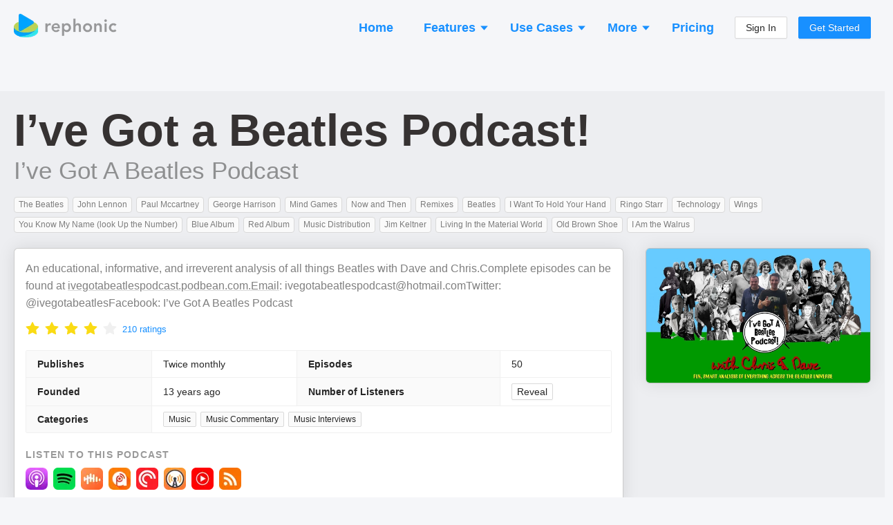

--- FILE ---
content_type: text/html; charset=utf-8
request_url: https://rephonic.com/podcasts/ive-got-a-beatles-podcast
body_size: 33242
content:
<!DOCTYPE html><html lang="en"><head><link href="/favicon.png" rel="shortcut icon" type="image/png"/><link rel="search" type="application/opensearchdescription+xml" title="Rephonic" href="/opensearch.xml"/><link rel="preconnect" href="https://fonts.gstatic.com" crossorigin /><meta charSet="utf-8"/><meta name="viewport" content="width=device-width, initial-scale=1"/><title>Listener Numbers, Contacts, Similar Podcasts - I’ve Got a Beatles Podcast!</title><link rel="canonical" href="https://rephonic.com/podcasts/ive-got-a-beatles-podcast"/><link rel="preload" as="image" href="https://img.rephonic.com/artwork/ive-got-a-beatles-podcast.jpg?width=600&amp;height=600&amp;quality=95"/><meta name="description" content="See the number of listeners, audience demographics, contact info, reviews and recent guests to decide if it&#x27;s worth pitching I’ve Got a Beatles Podcast!."/><script type="application/ld+json">{"@context":"https://schema.org/","@type":"PodcastSeries","name":"I’ve Got a Beatles Podcast!","headline":"I’ve Got a Beatles Podcast!","image":"https://img.rephonic.com/artwork/ive-got-a-beatles-podcast.jpg?width=600&amp;amp;height=600&amp;amp;quality=95","url":"/podcasts/ive-got-a-beatles-podcast","accessMode":"auditory","author":"I’ve Got A Beatles Podcast","creator":"I’ve Got A Beatles Podcast","publisher":"I’ve Got A Beatles Podcast","description":"An educational, informative, and irreverent analysis of all things Beatles with Dave and Chris.Complete episodes can be found at https://ivegotabeatlespodcast.podbean.com.Email: ivegotabeatlespodcast@hotmail.comTwitter: @ivegotabeatlesFacebook: I’ve Got A Beatles Podcast","identifier":"https://feed.podbean.com/ivegotabeatlespodcast/feed.xml","webFeed":"https://feed.podbean.com/ivegotabeatlespodcast/feed.xml","sameAs":"https://ivegotabeatlespodcast.podbean.com","inLanguage":"en","about":"Music","genre":"Music","aggregateRating":{"@type":"AggregateRating","ratingValue":4.2,"bestRating":"5","worstRating":"0","ratingCount":210},"datePublished":"2026-01-19T01:56:14.000Z"}</script><meta property="og:type" content="website"/><meta property="og:url" content="https://rephonic.com/podcasts/ive-got-a-beatles-podcast"/><meta property="og:site_name" content="Rephonic"/><meta property="og:title" content="Listener Numbers, Contacts, Similar Podcasts - I’ve Got a Beatles Podcast!"/><meta property="og:description" content="See the number of listeners, audience demographics, contact info, reviews and recent guests to decide if it&#x27;s worth pitching I’ve Got a Beatles Podcast!."/><meta property="og:image" content="https://img.rephonic.com/artwork/ive-got-a-beatles-podcast.jpg?width=600&amp;height=600&amp;quality=95"/><meta property="twitter:title" content="Listener Numbers, Contacts, Similar Podcasts - I’ve Got a Beatles Podcast!"/><meta property="twitter:description" content="See the number of listeners, audience demographics, contact info, reviews and recent guests to decide if it&#x27;s worth pitching I’ve Got a Beatles Podcast!."/><meta property="twitter:image" content="https://img.rephonic.com/artwork/ive-got-a-beatles-podcast.jpg?width=600&amp;height=600&amp;quality=95"/><meta name="next-head-count" content="16"/><link rel="preload" href="/_next/static/css/7b7405757848f2e6.css" as="style"/><link rel="stylesheet" href="/_next/static/css/7b7405757848f2e6.css" data-n-g=""/><noscript data-n-css=""></noscript><script defer="" nomodule="" src="/_next/static/chunks/polyfills-5cd94c89d3acac5f.js"></script><script src="/_next/static/chunks/webpack-aaa94c2d49da9d46.js" defer=""></script><script src="/_next/static/chunks/framework-568b840ecff66744.js" defer=""></script><script src="/_next/static/chunks/main-d4c5792892173b1a.js" defer=""></script><script src="/_next/static/chunks/pages/_app-3ba0e3e148882a5d.js" defer=""></script><script src="/_next/static/chunks/1218-508df97db00ea437.js" defer=""></script><script src="/_next/static/chunks/5485-a7a5443d4949e5a3.js" defer=""></script><script src="/_next/static/chunks/43-443595c51d12d385.js" defer=""></script><script src="/_next/static/chunks/pages/podcasts/%5BpodcastId%5D-f6cec58a05d8ebb8.js" defer=""></script><script src="/_next/static/lQeBNR6o-ew8-xDEDihH2/_buildManifest.js" defer=""></script><script src="/_next/static/lQeBNR6o-ew8-xDEDihH2/_ssgManifest.js" defer=""></script><script src="/_next/static/lQeBNR6o-ew8-xDEDihH2/_middlewareManifest.js" defer=""></script><style id="__jsx-2777623035">#nprogress{pointer-events:none;}#nprogress .bar{background:#29D;position:fixed;z-index:9999;top:0;left:0;width:100%;height:3px;}#nprogress .peg{display:block;position:absolute;right:0px;width:100px;height:100%;box-shadow:0 0 10px #29D,0 0 5px #29D;opacity:1;-webkit-transform:rotate(3deg) translate(0px,-4px);-ms-transform:rotate(3deg) translate(0px,-4px);-webkit-transform:rotate(3deg) translate(0px,-4px);-ms-transform:rotate(3deg) translate(0px,-4px);transform:rotate(3deg) translate(0px,-4px);}#nprogress .spinner{display:block;position:fixed;z-index:1031;top:15px;right:15px;}#nprogress .spinner-icon{width:18px;height:18px;box-sizing:border-box;border:solid 2px transparent;border-top-color:#29D;border-left-color:#29D;border-radius:50%;-webkit-animation:nprogresss-spinner 400ms linear infinite;-webkit-animation:nprogress-spinner 400ms linear infinite;animation:nprogress-spinner 400ms linear infinite;}.nprogress-custom-parent{overflow:hidden;position:relative;}.nprogress-custom-parent #nprogress .spinner,.nprogress-custom-parent #nprogress .bar{position:absolute;}@-webkit-keyframes nprogress-spinner{0%{-webkit-transform:rotate(0deg);}100%{-webkit-transform:rotate(360deg);}}@-webkit-keyframes nprogress-spinner{0%{-webkit-transform:rotate(0deg);-ms-transform:rotate(0deg);transform:rotate(0deg);}100%{-webkit-transform:rotate(360deg);-ms-transform:rotate(360deg);transform:rotate(360deg);}}@keyframes nprogress-spinner{0%{-webkit-transform:rotate(0deg);-ms-transform:rotate(0deg);transform:rotate(0deg);}100%{-webkit-transform:rotate(360deg);-ms-transform:rotate(360deg);transform:rotate(360deg);}}</style><style data-styled="" data-styled-version="5.3.3">.hDTkYQ{display:-webkit-box;display:-webkit-flex;display:-ms-flexbox;display:flex;-webkit-flex-direction:column;-ms-flex-direction:column;flex-direction:column;-webkit-align-items:stretch;-webkit-box-align:stretch;-ms-flex-align:stretch;align-items:stretch;}/*!sc*/
@media (min-width:960px){.hDTkYQ{max-width:1280px;width:100%;margin:0 auto;}}/*!sc*/
data-styled.g64[id="common__MaxWidthContainer-sc-sr8ojx-5"]{content:"hDTkYQ,"}/*!sc*/
.bGVHxq{padding:8px 24px;font-size:20px;line-height:34px;font-weight:600;border-radius:40px;color:#fff;background:#1890ff;border-color:#1890ff;text-shadow:0 -1px 0 rgba(0,0,0,0.12);box-shadow:0 2px 0 rgba(0,0,0,0.045);outline:0;position:relative;display:inline-block;white-space:nowrap;text-align:center;cursor:pointer;-webkit-user-select:none;-moz-user-select:none;-ms-user-select:none;user-select:none;border:1px solid #d9d9d9;color:#fff;}/*!sc*/
.bGVHxq:hover{background:#40a9ff;border-color:#40a9ff;}/*!sc*/
@media (min-width:960px){.bGVHxq{padding:10px 30px;font-size:22px;line-height:40px;}}/*!sc*/
data-styled.g65[id="common__CallToAction-sc-sr8ojx-6"]{content:"bGVHxq,"}/*!sc*/
.blsWrk{color:#0095ef;cursor:pointer;}/*!sc*/
.blsWrk:hover{color:#3c83ae;}/*!sc*/
data-styled.g67[id="common__BlueLink-sc-sr8ojx-8"]{content:"blsWrk,"}/*!sc*/
.itpcdY p:last-child{margin-bottom:0;}/*!sc*/
data-styled.g69[id="Truncated__Container-sc-1ff51ni-0"]{content:"itpcdY,"}/*!sc*/
.beYwJw{display:-webkit-box;display:-webkit-flex;display:-ms-flexbox;display:flex;-webkit-flex-direction:row;-ms-flex-direction:row;flex-direction:row;-webkit-flex-wrap:wrap;-ms-flex-wrap:wrap;flex-wrap:wrap;gap:8px;}/*!sc*/
data-styled.g81[id="EpisodeButtons__Buttons-sc-1ksjwf8-0"]{content:"beYwJw,"}/*!sc*/
.kQvkZT{color:#999999;}/*!sc*/
.kQvkZT b{font-weight:600;}/*!sc*/
data-styled.g82[id="Blurb-sc-1enfswu-0"]{content:"kQvkZT,"}/*!sc*/
.dFpBQH{display:inline-block;margin:3px;font-weight:500;font-size:12px;line-height:13px;padding:4px 6px;border-radius:4px;word-break:break-word;overflow-wrap:break-word;color:rgba(0,0,0,0.5);background:#fafafa;border:1px solid #d9d9d9;}/*!sc*/
.dFpBQH strong{font-weight:700;color:rgba(0,0,0,0.65);}/*!sc*/
.jOiMLT{display:inline-block;margin:3px;font-weight:500;font-size:12px;line-height:13px;padding:4px 6px;border-radius:4px;word-break:break-word;overflow-wrap:break-word;color:#1fb588;background:#f2fff9;border:1px solid #b8e6d7;}/*!sc*/
.jOiMLT strong{font-weight:700;color:rgba(0,0,0,0.65);}/*!sc*/
data-styled.g83[id="Tag__Container-sc-6svdb5-0"]{content:"dFpBQH,jOiMLT,"}/*!sc*/
.iljaWp{margin:-3px;margin-top:5px;display:-webkit-box;display:-webkit-flex;display:-ms-flexbox;display:flex;-webkit-flex-wrap:wrap;-ms-flex-wrap:wrap;flex-wrap:wrap;}/*!sc*/
data-styled.g86[id="ItemList__Tags-sc-16vng35-0"]{content:"iljaWp,"}/*!sc*/
.fwFxhJ{gap:4px;display:-webkit-box;display:-webkit-flex;display:-ms-flexbox;display:flex;-webkit-flex-direction:column;-ms-flex-direction:column;flex-direction:column;margin-top:10px;}/*!sc*/
data-styled.g87[id="ItemList__More-sc-16vng35-1"]{content:"fwFxhJ,"}/*!sc*/
.bUYPny{font-weight:600;}/*!sc*/
data-styled.g89[id="ItemList__ExtraInfoLabel-sc-16vng35-3"]{content:"bUYPny,"}/*!sc*/
.jqrsYZ{display:grid;margin:0 -6px;border:none;border-radius:0;grid-template-columns:repeat(auto-fill,minmax(250px,1fr));grid-gap:12px;padding:6px;}/*!sc*/
data-styled.g91[id="ItemList__Container-sc-16vng35-5"]{content:"jqrsYZ,"}/*!sc*/
.bDDWhr{width:100%;border-bottom:1px solid #ddd;padding:14px 12px;display:-webkit-box;display:-webkit-flex;display:-ms-flexbox;display:flex;-webkit-flex-direction:column;-ms-flex-direction:column;flex-direction:column;height:100%;border:1px solid rgba(0,0,0,0.2);border-radius:6px;box-shadow:0 0 24px rgba(0,0,0,0.08);background:#fff;}/*!sc*/
.bDDWhr:last-child{border-bottom:1px solid rgba(0,0,0,0.2);}/*!sc*/
data-styled.g92[id="ItemList__ItemContainer-sc-16vng35-6"]{content:"bDDWhr,"}/*!sc*/
.dYvwsa{font-size:20px;font-weight:500;margin-top:-2px;margin-bottom:4px;}/*!sc*/
data-styled.g93[id="ItemList__NameHeading-sc-16vng35-7"]{content:"dYvwsa,"}/*!sc*/
.kauCV{margin-top:4px;}/*!sc*/
data-styled.g94[id="ItemList__Description-sc-16vng35-8"]{content:"kauCV,"}/*!sc*/
.eRkWJP{display:-webkit-box;display:-webkit-flex;display:-ms-flexbox;display:flex;-webkit-flex-direction:row;-ms-flex-direction:row;flex-direction:row;-webkit-align-items:center;-webkit-box-align:center;-ms-flex-align:center;align-items:center;color:rgba(0,0,0,0.85);}/*!sc*/
data-styled.g101[id="AppLabel__Container-sc-1ss8d62-0"]{content:"eRkWJP,"}/*!sc*/
.kvzBLw{display:-webkit-box;display:-webkit-flex;display:-ms-flexbox;display:flex;-webkit-flex-direction:row;-ms-flex-direction:row;flex-direction:row;-webkit-align-items:center;-webkit-box-align:center;-ms-flex-align:center;align-items:center;}/*!sc*/
data-styled.g102[id="AppLabel__IconContainer-sc-1ss8d62-1"]{content:"kvzBLw,"}/*!sc*/
.jVHYmp{display:-webkit-box;display:-webkit-flex;display:-ms-flexbox;display:flex;-webkit-flex-direction:column;-ms-flex-direction:column;flex-direction:column;gap:10px;}/*!sc*/
data-styled.g107[id="QuoteList__Container-sc-19y9h6q-0"]{content:"jVHYmp,"}/*!sc*/
.ePjPNd{background:#fafafa;border:1px solid #f0f0f0;border-radius:4px;padding:8px;}/*!sc*/
data-styled.g108[id="QuoteList__QuoteItem-sc-19y9h6q-1"]{content:"ePjPNd,"}/*!sc*/
.daYAZp{line-height:1.3;}/*!sc*/
data-styled.g112[id="QuoteList__Text-sc-19y9h6q-5"]{content:"daYAZp,"}/*!sc*/
.bmDdzO{margin-bottom:5px;font-weight:600;line-height:1.3;font-size:16px;font-weight:500;margin-bottom:8px;margin-top:6px;color:rgba(0,0,0,0.85);}/*!sc*/
data-styled.g113[id="QuoteList__Heading-sc-19y9h6q-6"]{content:"bmDdzO,"}/*!sc*/
.dpNtnl{color:#1890ff;cursor:pointer;-webkit-text-decoration:none;text-decoration:none;}/*!sc*/
.dpNtnl:hover{opacity:0.7;}/*!sc*/
data-styled.g114[id="QuoteList__EpisodeTitle-sc-19y9h6q-7"]{content:"dpNtnl,"}/*!sc*/
.jTReIo{margin:-3px;}/*!sc*/
.jTReIo strong{font-weight:600;}/*!sc*/
data-styled.g117[id="TopicsList__Container-sc-1nqyexc-0"]{content:"jTReIo,"}/*!sc*/
.gqaKwX{margin-top:10px;}/*!sc*/
data-styled.g119[id="EpisodeMetadata__Section-sc-1hwjubr-0"]{content:"gqaKwX,"}/*!sc*/
.dvjlzl{color:rgba(0,0,0,0.4);font-size:13px;line-height:13px;font-weight:500;}/*!sc*/
data-styled.g120[id="EpisodeMetadata__Info-sc-1hwjubr-1"]{content:"dvjlzl,"}/*!sc*/
.kUttW{color:rgba(0,0,0,0.65);margin-bottom:12px;overflow-wrap:break-word;}/*!sc*/
data-styled.g121[id="EpisodeNotes__Notes-sc-eybe3l-0"]{content:"kUttW,"}/*!sc*/
.kJczNy{cursor:pointer;}/*!sc*/
.kJczNy:hover{opacity:0.65;}/*!sc*/
data-styled.g122[id="EpisodeTitle__LinkContainer-sc-1i1xp2e-0"]{content:"kJczNy,"}/*!sc*/
.hUyZsI{font-size:20px;line-height:30px;margin-bottom:8px;}/*!sc*/
.hUyZsI b{font-weight:800;}/*!sc*/
data-styled.g123[id="EpisodeTitle__Title-sc-1i1xp2e-1"]{content:"hUyZsI,"}/*!sc*/
.fdtvuK{color:#000 !important;word-break:break-word;}/*!sc*/
data-styled.g124[id="EpisodeTitle__Text-sc-1i1xp2e-2"]{content:"fdtvuK,"}/*!sc*/
.uLsWp{background:#eceef4;display:-webkit-box;display:-webkit-flex;display:-ms-flexbox;display:flex;-webkit-flex-direction:column;-ms-flex-direction:column;flex-direction:column;padding:20px;font-size:13px;}/*!sc*/
@media (min-width:960px){.uLsWp{padding:40px 20px;padding-bottom:50px;-webkit-align-items:center;-webkit-box-align:center;-ms-flex-align:center;align-items:center;}}/*!sc*/
data-styled.g148[id="Footer__Container-sc-1hceu17-0"]{content:"uLsWp,"}/*!sc*/
.jyqGHM{display:-webkit-box;display:-webkit-flex;display:-ms-flexbox;display:flex;-webkit-flex-direction:column;-ms-flex-direction:column;flex-direction:column;margin:-12px;}/*!sc*/
@media (min-width:960px){.jyqGHM{margin:-30px;-webkit-flex-direction:row;-ms-flex-direction:row;flex-direction:row;}}/*!sc*/
data-styled.g149[id="Footer__Sections-sc-1hceu17-1"]{content:"jyqGHM,"}/*!sc*/
.SUlQJ{display:-webkit-box;display:-webkit-flex;display:-ms-flexbox;display:flex;-webkit-flex-direction:column;-ms-flex-direction:column;flex-direction:column;margin:12px;}/*!sc*/
.SUlQJ > a{margin-bottom:4px;color:#979797;}/*!sc*/
@media (min-width:960px){.SUlQJ{margin:30px;}}/*!sc*/
data-styled.g150[id="Footer__Section-sc-1hceu17-2"]{content:"SUlQJ,"}/*!sc*/
.kYmJng{font-weight:bold;color:rgba(0,0,0,0.5);margin-bottom:14px;text-transform:uppercase;font-size:13px;}/*!sc*/
data-styled.g151[id="Footer__Title-sc-1hceu17-3"]{content:"kYmJng,"}/*!sc*/
.iYtMjp{color:rgba(0,0,0,0.25);margin-top:20px;}/*!sc*/
@media (min-width:960px){.iYtMjp{max-width:160px;margin-top:6px;}}/*!sc*/
data-styled.g152[id="Footer__Credit-sc-1hceu17-4"]{content:"iYtMjp,"}/*!sc*/
.kHBNrs{padding:0 12px;padding-top:16px;margin-bottom:16px;display:-webkit-box;display:-webkit-flex;display:-ms-flexbox;display:flex;-webkit-flex-direction:row;-ms-flex-direction:row;flex-direction:row;-webkit-align-items:center;-webkit-box-align:center;-ms-flex-align:center;align-items:center;-webkit-box-pack:justify;-webkit-justify-content:space-between;-ms-flex-pack:justify;justify-content:space-between;}/*!sc*/
@media (min-width:960px){.kHBNrs{padding:0;}}/*!sc*/
data-styled.g175[id="Header__Container-sc-rfspc4-0"]{content:"kHBNrs,"}/*!sc*/
.ketJTF:hover{opacity:0.6;}/*!sc*/
data-styled.g176[id="Header__LogoContainer-sc-rfspc4-1"]{content:"ketJTF,"}/*!sc*/
.enCXcD{display:-webkit-box;display:-webkit-flex;display:-ms-flexbox;display:flex;-webkit-flex-direction:column;-ms-flex-direction:column;flex-direction:column;-webkit-align-items:stretch;-webkit-box-align:stretch;-ms-flex-align:stretch;align-items:stretch;background:#f5f6f9;min-height:100vh;}/*!sc*/
data-styled.g178[id="SiteWrapper__Container-sc-1yhtphq-0"]{content:"enCXcD,"}/*!sc*/
.bcyrbg{display:-webkit-box;display:-webkit-flex;display:-ms-flexbox;display:flex;-webkit-flex-direction:column;-ms-flex-direction:column;flex-direction:column;-webkit-align-items:stretch;-webkit-box-align:stretch;-ms-flex-align:stretch;align-items:stretch;-webkit-flex:1 0 auto;-ms-flex:1 0 auto;flex:1 0 auto;}/*!sc*/
@media (min-width:960px){.bcyrbg{padding:20px;min-height:100vh;}}/*!sc*/
data-styled.g179[id="SiteWrapper__ContentContainer-sc-1yhtphq-1"]{content:"bcyrbg,"}/*!sc*/
.eYqifP{-webkit-flex-shrink:0;-ms-flex-negative:0;flex-shrink:0;padding-top:50px;}/*!sc*/
@media (min-width:960px){.eYqifP{padding-top:100px;}}/*!sc*/
data-styled.g180[id="SiteWrapper__FooterContainer-sc-1yhtphq-2"]{content:"eYqifP,"}/*!sc*/
body{background:#f5f6f9 !important;font-family:-apple-system,BlinkMacSystemFont,Segoe UI,Helvetica Neue,Roboto,Arial,Noto Sans,sans-serif,Apple Color Emoji,Segoe UI Emoji,Segoe UI Symbol,Noto Color Emoji !important;}/*!sc*/
body,html,#root{height:100%;}/*!sc*/
.ant-descriptions-item-label{font-weight:600;}/*!sc*/
.site-form-item-icon{color:rgba(0,0,0,0.25);}/*!sc*/
.ant-drawer-close{padding-left:3px;}/*!sc*/
.ant-card-bordered{border:1px solid #d8d8d8;border-radius:3px;}/*!sc*/
.ant-divider-horizontal.ant-divider-with-text{border-top-color:rgba(0,0,0,0.1);}/*!sc*/
.rankings-table-platform-column{background:#fafafa;}/*!sc*/
.trends-listeners{border-radius:4px;font-weight:600;white-space:nowrap;line-height:13px;font-size:13px;padding:2px 5px;}/*!sc*/
.trends-listeners-green{color:#52c41a;background:#f6ffed;border:1px solid #b7eb8f;}/*!sc*/
.trends-listeners-turquoise{color:#24CC9C;background:#EAFFF9;border:1px solid #A3DACA;}/*!sc*/
.trends-listeners-orange{color:#FA8C15;background:#FFF7E6;border:1px solid #FFD591;}/*!sc*/
data-styled.g181[id="sc-global-bAXiOG1"]{content:"sc-global-bAXiOG1,"}/*!sc*/
.uIfli{display:-webkit-box;display:-webkit-flex;display:-ms-flexbox;display:flex;-webkit-flex-direction:column;-ms-flex-direction:column;flex-direction:column;-webkit-align-items:center;-webkit-box-align:center;-ms-flex-align:center;align-items:center;padding:20px;border-radius:20px;background:rgba(0,0,0,0.05);border:5px solid #1890FF;}/*!sc*/
@media (min-width:960px){.uIfli{padding:50px 30px;}}/*!sc*/
data-styled.g182[id="CallToActionSection__Container-sc-12w5246-0"]{content:"uIfli,"}/*!sc*/
.lepswS{font-weight:bold;font-size:32px;line-height:42px;color:#000000;margin-bottom:30px;text-align:center;}/*!sc*/
@media (min-width:960px){.lepswS{font-size:52px;line-height:62px;margin-bottom:6px;}}/*!sc*/
data-styled.g183[id="CallToActionSection__Headline-sc-12w5246-1"]{content:"lepswS,"}/*!sc*/
.ggdhAc{margin-bottom:35px;font-size:20px;line-height:30px;color:rgba(0,0,0,0.5);text-align:center;max-width:900px;}/*!sc*/
data-styled.g184[id="CallToActionSection__Blurb-sc-12w5246-2"]{content:"ggdhAc,"}/*!sc*/
.eaLkJC{display:-webkit-box;display:-webkit-flex;display:-ms-flexbox;display:flex;-webkit-flex-direction:column;-ms-flex-direction:column;flex-direction:column;-webkit-align-items:center;-webkit-box-align:center;-ms-flex-align:center;align-items:center;}/*!sc*/
data-styled.g185[id="CallToActionSection__ButtonContainer-sc-12w5246-3"]{content:"eaLkJC,"}/*!sc*/
.bbJOcx{font-size:14px;opacity:0.5;}/*!sc*/
data-styled.g186[id="CallToActionSection__ButtonBlurb-sc-12w5246-4"]{content:"bbJOcx,"}/*!sc*/
.jXhQZg{margin-top:50px;}/*!sc*/
@media (min-width:960px){.jXhQZg{margin-top:100px;}}/*!sc*/
data-styled.g187[id="Spaced-sc-o4gp1m-0"]{content:"jXhQZg,"}/*!sc*/
.chxSEW{display:-webkit-box;display:-webkit-flex;display:-ms-flexbox;display:flex;-webkit-flex-direction:column;-ms-flex-direction:column;flex-direction:column;gap:8px;}/*!sc*/
data-styled.g188[id="ListenerInsights__InsightsList-sc-yjhunj-0"]{content:"chxSEW,"}/*!sc*/
.fBozhS{padding:6px 8px;background:#f9fafb;border:1px solid rgba(0,0,0,0.1);border-radius:4px;}/*!sc*/
data-styled.g189[id="ListenerInsights__InsightCard-sc-yjhunj-1"]{content:"fBozhS,"}/*!sc*/
.hdcuTG{display:-webkit-box;display:-webkit-flex;display:-ms-flexbox;display:flex;-webkit-flex-direction:column;-ms-flex-direction:column;flex-direction:column;-webkit-align-items:stretch;-webkit-box-align:stretch;-ms-flex-align:stretch;align-items:stretch;margin:-4px;}/*!sc*/
@media (min-width:960px){.hdcuTG{-webkit-flex-direction:row;-ms-flex-direction:row;flex-direction:row;-webkit-flex-wrap:wrap;-ms-flex-wrap:wrap;flex-wrap:wrap;margin:-4px;}}/*!sc*/
data-styled.g190[id="PodcastItems__Items-sc-1gmlbms-0"]{content:"hdcuTG,"}/*!sc*/
.Wwvne{border:1px solid rgba(0,0,0,0.1);background:rgba(0,0,0,0.02);border-radius:6px;padding:10px;padding-bottom:4px;display:-webkit-box;display:-webkit-flex;display:-ms-flexbox;display:flex;-webkit-flex-direction:row;-ms-flex-direction:row;flex-direction:row;margin:4px;}/*!sc*/
@media (min-width:960px){.Wwvne{width:100%;max-width:300px;margin:4px;}}/*!sc*/
data-styled.g191[id="PodcastItems__ItemContainer-sc-1gmlbms-1"]{content:"Wwvne,"}/*!sc*/
.gXZRNJ{display:-webkit-box;display:-webkit-flex;display:-ms-flexbox;display:flex;-webkit-flex-direction:column;-ms-flex-direction:column;flex-direction:column;-webkit-align-items:flex-start;-webkit-box-align:flex-start;-ms-flex-align:flex-start;align-items:flex-start;position:relative;top:-3px;-webkit-flex:1;-ms-flex:1;flex:1;min-width:0;padding-left:10px;}/*!sc*/
data-styled.g192[id="PodcastItems__NameAndPublisher-sc-1gmlbms-2"]{content:"gXZRNJ,"}/*!sc*/
.bxUlQi{font-size:18px;font-weight:500;line-height:1.35;overflow:hidden;white-space:nowrap;text-overflow:ellipsis;max-width:100%;}/*!sc*/
data-styled.g193[id="PodcastItems__Name-sc-1gmlbms-3"]{content:"bxUlQi,"}/*!sc*/
.hUkQWX{white-space:nowrap;overflow:hidden;text-overflow:ellipsis;max-width:100%;font-size:14px;color:rgba(0,0,0,0.4);}/*!sc*/
data-styled.g194[id="PodcastItems__Publisher-sc-1gmlbms-4"]{content:"hUkQWX,"}/*!sc*/
.CRPRn{border:1px solid rgba(0,0,0,0.15);border-radius:3px;width:40px;height:40px;}/*!sc*/
data-styled.g195[id="PodcastItems__StyledImg-sc-1gmlbms-5"]{content:"CRPRn,"}/*!sc*/
.ktUCiK{opacity:0.3;margin-left:4px;margin-right:4px;font-weight:500;}/*!sc*/
data-styled.g196[id="RankingsTable__Divider-sc-cx5shr-0"]{content:"ktUCiK,"}/*!sc*/
.kvjgOw{font-weight:500;margin-left:5px;}/*!sc*/
data-styled.g197[id="RankingsTable__Country-sc-cx5shr-1"]{content:"kvjgOw,"}/*!sc*/
.kWLrah{opacity:0.75;}/*!sc*/
data-styled.g198[id="RankingsTable__Category-sc-cx5shr-2"]{content:"kWLrah,"}/*!sc*/
.hPkdZc{display:-webkit-box;display:-webkit-flex;display:-ms-flexbox;display:flex;-webkit-flex-wrap:wrap;-ms-flex-wrap:wrap;flex-wrap:wrap;-webkit-align-items:center;-webkit-box-align:center;-ms-flex-align:center;align-items:center;word-break:break-word;overflow-wrap:break-word;max-width:100%;}/*!sc*/
.hPkdZc > *{margin-bottom:2px;}/*!sc*/
data-styled.g199[id="RankingsTable__CategoryContainer-sc-cx5shr-3"]{content:"hPkdZc,"}/*!sc*/
.lfdLYk{display:-webkit-box;display:-webkit-flex;display:-ms-flexbox;display:flex;-webkit-flex-direction:row;-ms-flex-direction:row;flex-direction:row;-webkit-flex-wrap:wrap;-ms-flex-wrap:wrap;flex-wrap:wrap;margin:-4px;}/*!sc*/
data-styled.g200[id="AppLinks__Container-sc-134w2zn-0"]{content:"lfdLYk,"}/*!sc*/
.exVEys{margin:4px;}/*!sc*/
.exVEys:hover{opacity:0.65;}/*!sc*/
data-styled.g201[id="AppLinks__AppLink-sc-134w2zn-1"]{content:"exVEys,"}/*!sc*/
.dcOKls{display:-webkit-box;display:-webkit-flex;display:-ms-flexbox;display:flex;-webkit-flex-direction:column;-ms-flex-direction:column;flex-direction:column;-webkit-align-items:stretch;-webkit-box-align:stretch;-ms-flex-align:stretch;align-items:stretch;background:#fff;padding:16px;border:1px solid rgba(0,0,0,0.2);box-shadow:0 0 24px rgba(0,0,0,0.1);border-radius:6px;}/*!sc*/
data-styled.g207[id="styles__Content-sc-ig2t1c-0"]{content:"dcOKls,"}/*!sc*/
.ddVoNC{margin-bottom:18px;}/*!sc*/
data-styled.g208[id="EpisodeSection__EpisodeBox-sc-j6vltg-0"]{content:"ddVoNC,"}/*!sc*/
.eWyypR{width:100%;margin:0 auto;}/*!sc*/
data-styled.g209[id="Questions__Container-sc-v35hjq-0"]{content:"eWyypR,"}/*!sc*/
.bQdVCD{display:-webkit-box;display:-webkit-flex;display:-ms-flexbox;display:flex;-webkit-flex-direction:column;-ms-flex-direction:column;flex-direction:column;}/*!sc*/
@media (min-width:960px){.bQdVCD{-webkit-flex-direction:row;-ms-flex-direction:row;flex-direction:row;-webkit-flex-wrap:wrap;-ms-flex-wrap:wrap;flex-wrap:wrap;margin:-16px;}}/*!sc*/
data-styled.g210[id="Questions__Items-sc-v35hjq-1"]{content:"bQdVCD,"}/*!sc*/
.crjEEl{font-size:24px;line-height:30px;}/*!sc*/
data-styled.g211[id="Questions__Title-sc-v35hjq-2"]{content:"crjEEl,"}/*!sc*/
.iPqrkY{color:rgba(0,0,0,0.5);font-size:14px;padding:12px;}/*!sc*/
.iPqrkY p:last-child{margin:0;}/*!sc*/
@media (min-width:960px){.iPqrkY{width:50%;font-size:15px;padding:16px;}}/*!sc*/
data-styled.g212[id="Questions__Item-sc-v35hjq-3"]{content:"iPqrkY,"}/*!sc*/
.kELrAA{margin:0;margin-bottom:20px;margin-top:-2px;color:rgba(0,0,0,0.75);font-weight:600;font-size:26px;line-height:26px;}/*!sc*/
@media (min-width:960px){.kELrAA{font-size:36px;line-height:36px;margin-bottom:30px;}}/*!sc*/
data-styled.g213[id="SectionHeading-sc-1ky6vq1-0"]{content:"kELrAA,"}/*!sc*/
.brlIRI{margin-right:10px;color:rgba(0,0,0,0.35);font-size:0.8em;display:-webkit-inline-box;display:-webkit-inline-flex;display:-ms-inline-flexbox;display:inline-flex;-webkit-align-items:center;-webkit-box-align:center;-ms-flex-align:center;align-items:center;vertical-align:middle;position:relative;top:-2px;}/*!sc*/
@media (min-width:960px){.brlIRI{top:-3px;}}/*!sc*/
data-styled.g214[id="SectionHeading__IconWrapper-sc-1ky6vq1-1"]{content:"brlIRI,"}/*!sc*/
.irAnWC{padding-left:12px;padding-right:12px;}/*!sc*/
@media (min-width:960px){.irAnWC{padding:0;margin-bottom:35px;}}/*!sc*/
data-styled.g215[id="FAQSection__HeadingContainer-sc-55uedx-0"]{content:"irAnWC,"}/*!sc*/
.kDDuOh{margin-bottom:12px;padding:6px 8px;border-radius:4px;background:rgba(0,0,0,0.05);box-shadow:1px 2px 2px rgba(0,0,0,0.1);}/*!sc*/
data-styled.g216[id="ReviewList__Bubble-sc-a80dll-0"]{content:"kDDuOh,"}/*!sc*/
.glVBMu{color:rgba(0,0,0,0.65);overflow-wrap:break-word;}/*!sc*/
data-styled.g217[id="ReviewList__ReviewText-sc-a80dll-1"]{content:"glVBMu,"}/*!sc*/
.eumPAx{font-weight:bold;margin-bottom:8px;color:rgba(0,0,0,0.65);overflow-wrap:break-word;}/*!sc*/
data-styled.g218[id="ReviewList__Title-sc-a80dll-2"]{content:"eumPAx,"}/*!sc*/
.cvgeMW{display:-webkit-box;display:-webkit-flex;display:-ms-flexbox;display:flex;-webkit-flex-direction:row;-ms-flex-direction:row;flex-direction:row;-webkit-flex-wrap:wrap;-ms-flex-wrap:wrap;flex-wrap:wrap;-webkit-align-items:center;-webkit-box-align:center;-ms-flex-align:center;align-items:center;color:rgba(0,0,0,0.45);font-size:0.92em;}/*!sc*/
.cvgeMW > *{margin-right:16px;}/*!sc*/
.cvgeMW > *:last-child{margin-right:0;}/*!sc*/
data-styled.g219[id="ReviewList__ReviewFooter-sc-a80dll-3"]{content:"cvgeMW,"}/*!sc*/
.eZaPvM{margin-left:8px;}/*!sc*/
data-styled.g220[id="ReviewList__CountryName-sc-a80dll-4"]{content:"eZaPvM,"}/*!sc*/
.ermaBh{color:rgba(0,0,0,0.25);}/*!sc*/
data-styled.g221[id="ReviewList__Created-sc-a80dll-5"]{content:"ermaBh,"}/*!sc*/
.hCCnMq{display:-webkit-box;display:-webkit-flex;display:-ms-flexbox;display:flex;-webkit-flex-direction:column;-ms-flex-direction:column;flex-direction:column;border:1px dashed rgba(0,0,0,0.18);border-radius:4px;padding:3px 6px;margin-bottom:10px;}/*!sc*/
@media (min-width:960px){.hCCnMq{-webkit-flex-direction:row;-ms-flex-direction:row;flex-direction:row;-webkit-align-items:center;-webkit-box-align:center;-ms-flex-align:center;align-items:center;}}/*!sc*/
data-styled.g224[id="ReviewSection__Rating-sc-12l2r6c-0"]{content:"hCCnMq,"}/*!sc*/
.bsnbUY{margin-top:-8px;margin-bottom:-4px;margin-right:8px;}/*!sc*/
data-styled.g225[id="ReviewSection__RateContainer-sc-12l2r6c-1"]{content:"bsnbUY,"}/*!sc*/
.yGTxR{opacity:0.5;margin-top:4px;}/*!sc*/
@media (min-width:960px){.yGTxR{margin-top:0;}}/*!sc*/
data-styled.g226[id="ReviewSection__RatingLabel-sc-12l2r6c-2"]{content:"yGTxR,"}/*!sc*/
.fWGDTt{margin:-5px;margin-top:8px;display:-webkit-flex:flex-direction:row;display:flex:flex-direction:row;-webkit-flex-wrap:wrap;-ms-flex-wrap:wrap;flex-wrap:wrap;}/*!sc*/
.fWGDTt > *{margin:5px;}/*!sc*/
data-styled.g227[id="ReviewSection__ButtonsContainer-sc-12l2r6c-3"]{content:"fWGDTt,"}/*!sc*/
.iUUcJT{display:-webkit-box;display:-webkit-flex;display:-ms-flexbox;display:flex;-webkit-align-items:center;-webkit-box-align:center;-ms-flex-align:center;align-items:center;margin:-8px;margin-top:16px;}/*!sc*/
@media (min-width:960px){.iUUcJT{margin-left:-8px;margin-right:-8px;margin-bottom:0;}}/*!sc*/
data-styled.g228[id="TableOfContents__Container-sc-1xauxry-0"]{content:"iUUcJT,"}/*!sc*/
.kJEUpV{display:block;border:1px solid rgba(0,0,0,0.1);background:rgba(0,0,0,0.035);border-radius:6px;padding:2px 10px;box-shadow:0 2px 0 rgb(0 0 0 / 2%);font-size:18px;font-weight:600;white-space:nowrap;margin:8px;font-size:16px;}/*!sc*/
.kJEUpV span[role='img']{position:relative;top:1px;margin-bottom:-2px;margin-right:5px;}/*!sc*/
.kJEUpV:hover{background:rgba(0,0,0,0.06);border:1px solid rgba(0,0,0,0.15);}/*!sc*/
data-styled.g229[id="TableOfContents__Clickable-sc-1xauxry-1"]{content:"kJEUpV,"}/*!sc*/
.jyDxaa{display:-webkit-box;display:-webkit-flex;display:-ms-flexbox;display:flex;-webkit-flex-direction:column;-ms-flex-direction:column;flex-direction:column;padding-top:4px;}/*!sc*/
data-styled.g230[id="Teasers__Container-sc-cf9bql-0"]{content:"jyDxaa,"}/*!sc*/
.bMTFlp{margin-bottom:14px;}/*!sc*/
.bMTFlp:last-child{margin-bottom:0;}/*!sc*/
data-styled.g231[id="Teasers__Section-sc-cf9bql-1"]{content:"bMTFlp,"}/*!sc*/
.gtIjqD{background:#f0f8fb;border:1px solid #91d5ff;border-radius:6px;padding:12px;}/*!sc*/
data-styled.g232[id="Teasers__GrayBox-sc-cf9bql-2"]{content:"gtIjqD,"}/*!sc*/
.jXItfS{font-size:18px;line-height:18px;font-weight:600;color:#000000;margin-bottom:6px;}/*!sc*/
data-styled.g233[id="Teasers__Heading-sc-cf9bql-3"]{content:"jXItfS,"}/*!sc*/
.irpnTF{display:-webkit-box;display:-webkit-flex;display:-ms-flexbox;display:flex;-webkit-align-items:center;-webkit-box-align:center;-ms-flex-align:center;align-items:center;margin-bottom:12px;font-size:17px;line-height:17px;font-weight:600;}/*!sc*/
.irpnTF:last-child{margin-bottom:0;}/*!sc*/
data-styled.g234[id="Teasers__Point-sc-cf9bql-4"]{content:"irpnTF,"}/*!sc*/
.gWwxmp{margin-left:8px;}/*!sc*/
data-styled.g235[id="Teasers__PointLabel-sc-cf9bql-5"]{content:"gWwxmp,"}/*!sc*/
.jrGnzL{color:#8a8a8a;}/*!sc*/
data-styled.g236[id="Teasers__GrayText-sc-cf9bql-6"]{content:"jrGnzL,"}/*!sc*/
.jsfKoE{margin-bottom:6px;}/*!sc*/
data-styled.g237[id="Teasers__Blurb-sc-cf9bql-7"]{content:"jsfKoE,"}/*!sc*/
.daUJXD{display:-webkit-box;display:-webkit-flex;display:-ms-flexbox;display:flex;-webkit-align-items:center;-webkit-box-align:center;-ms-flex-align:center;align-items:center;}/*!sc*/
.daUJXD img{-webkit-user-select:none;-moz-user-select:none;-ms-user-select:none;user-select:none;}/*!sc*/
data-styled.g238[id="Teasers__Row-sc-cf9bql-8"]{content:"daUJXD,"}/*!sc*/
.fgtibB{color:rgba(21,17,17,0.85);font-weight:600;font-size:38px;line-height:38px;margin:0;margin-bottom:8px;}/*!sc*/
@media (min-width:960px){.fgtibB{font-size:65px;line-height:65px;}}/*!sc*/
data-styled.g240[id="Title__Name-sc-7pgs8f-1"]{content:"fgtibB,"}/*!sc*/
.cNFwJs{font-size:20px;line-height:20px;font-weight:500;color:rgba(0,0,0,0.4);}/*!sc*/
@media (min-width:960px){.cNFwJs{font-size:35px;line-height:35px;}}/*!sc*/
data-styled.g241[id="Title__Publisher-sc-7pgs8f-2"]{content:"cNFwJs,"}/*!sc*/
.kAcOiW{color:rgba(0,0,0,0.2);margin:-3px;}/*!sc*/
data-styled.g242[id="GenreTags__Container-sc-144u7kj-0"]{content:"kAcOiW,"}/*!sc*/
.ghCOpC{border-collapse:collapse;word-break:break-word;overflow-wrap:break-word;box-sizing:border-box;display:inline-block;height:auto;padding:0 7px;font-size:12px;line-height:20px;white-space:nowrap;background:#fafafa;border:1px solid #d9d9d9;border-radius:2px;color:rgba(0,0,0,0.85);margin:3px;}/*!sc*/
data-styled.g243[id="GenreTags__Tag-sc-144u7kj-1"]{content:"ghCOpC,"}/*!sc*/
.cqCzix{display:-webkit-box;display:-webkit-flex;display:-ms-flexbox;display:flex;-webkit-flex-direction:column;-ms-flex-direction:column;flex-direction:column;}/*!sc*/
data-styled.g245[id="TopSection__Container-sc-g0dwm2-0"]{content:"cqCzix,"}/*!sc*/
.gLRiB{margin-bottom:16px;}/*!sc*/
@media (min-width:960px){.gLRiB{margin-bottom:16px;}}/*!sc*/
data-styled.g246[id="TopSection__DescriptionContainer-sc-g0dwm2-1"]{content:"gLRiB,"}/*!sc*/
.fReXgP{color:rgba(0,0,0,0.4);text-transform:uppercase;-webkit-letter-spacing:1.2px;-moz-letter-spacing:1.2px;-ms-letter-spacing:1.2px;letter-spacing:1.2px;font-size:14px;font-weight:600;margin:0;margin-bottom:8px;}/*!sc*/
data-styled.g247[id="TopSection__MiniHeading-sc-g0dwm2-2"]{content:"fReXgP,"}/*!sc*/
.emwpPq{color:rgba(0,0,0,0.5);font-size:15px;overflow-wrap:break-word;}/*!sc*/
@media (min-width:960px){.emwpPq{font-size:16px;}}/*!sc*/
data-styled.g248[id="TopSection__DescriptionText-sc-g0dwm2-3"]{content:"emwpPq,"}/*!sc*/
.lfMCxP{display:-webkit-box;display:-webkit-flex;display:-ms-flexbox;display:flex;-webkit-flex-direction:row;-ms-flex-direction:row;flex-direction:row;-webkit-align-items:center;-webkit-box-align:center;-ms-flex-align:center;align-items:center;margin-bottom:20px;}/*!sc*/
data-styled.g249[id="TopSection__RatingBar-sc-g0dwm2-4"]{content:"lfMCxP,"}/*!sc*/
.boABpP{font-size:13px;}/*!sc*/
data-styled.g250[id="TopSection__RatingsLink-sc-g0dwm2-5"]{content:"boABpP,"}/*!sc*/
.ljEBRH{margin-top:-8px;margin-bottom:-4px;margin-right:8px;}/*!sc*/
data-styled.g251[id="TopSection__RateContainer-sc-g0dwm2-6"]{content:"ljEBRH,"}/*!sc*/
.cSLFQA{margin-bottom:20px;}/*!sc*/
data-styled.g252[id="TopSection__StatsContainer-sc-g0dwm2-7"]{content:"cSLFQA,"}/*!sc*/
.clMcbU{margin-top:18px;padding-left:12px;padding-right:12px;}/*!sc*/
@media (min-width:960px){.clMcbU{margin-top:80px;padding:0;}}/*!sc*/
data-styled.g253[id="PublicPodcast__Container-sc-1usck6q-0"]{content:"clMcbU,"}/*!sc*/
@media (min-width:960px){.bZillF{background:rgba(0,0,0,0.03);border-radius:12px;padding:24px 32px;margin:-24px -32px;}}/*!sc*/
data-styled.g254[id="PublicPodcast__Hero-sc-1usck6q-1"]{content:"bZillF,"}/*!sc*/
.fYmoEM{margin-top:20px;}/*!sc*/
data-styled.g255[id="PublicPodcast__TopicsContainer-sc-1usck6q-2"]{content:"fYmoEM,"}/*!sc*/
.eOJqVC{margin-top:22px;}/*!sc*/
data-styled.g256[id="PublicPodcast__TopSectionPanelsContainer-sc-1usck6q-3"]{content:"eOJqVC,"}/*!sc*/
.JKWOV{margin-bottom:36px;display:none;}/*!sc*/
@media (min-width:960px){.JKWOV{display:block;margin-bottom:0;}}/*!sc*/
data-styled.g257[id="PublicPodcast__TableOfContentsContainer-sc-1usck6q-4"]{content:"JKWOV,"}/*!sc*/
.kPTcUA{display:-webkit-box;display:-webkit-flex;display:-ms-flexbox;display:flex;-webkit-flex-direction:column;-ms-flex-direction:column;flex-direction:column;}/*!sc*/
@media (min-width:960px){.kPTcUA{-webkit-flex-direction:row;-ms-flex-direction:row;flex-direction:row;-webkit-align-items:flex-start;-webkit-box-align:flex-start;-ms-flex-align:flex-start;align-items:flex-start;}}/*!sc*/
data-styled.g258[id="PublicPodcast__Panels-sc-1usck6q-5"]{content:"kPTcUA,"}/*!sc*/
@media (min-width:960px){.idRnLM{-webkit-flex:73;-ms-flex:73;flex:73;}}/*!sc*/
data-styled.g259[id="PublicPodcast__Left-sc-1usck6q-6"]{content:"idRnLM,"}/*!sc*/
.imzInV{margin-top:50px;}/*!sc*/
@media (min-width:960px){.imzInV{margin-top:0;-webkit-flex:27;-ms-flex:27;flex:27;padding-left:32px;}}/*!sc*/
data-styled.g260[id="PublicPodcast__Right-sc-1usck6q-7"]{content:"imzInV,"}/*!sc*/
.eYMvYF{display:none;}/*!sc*/
@media (min-width:960px){.eYMvYF{display:block;margin-bottom:-100px;}.eYMvYF img{width:100%;height:auto;}}/*!sc*/
data-styled.g261[id="PublicPodcast__CoverRight-sc-1usck6q-8"]{content:"eYMvYF,"}/*!sc*/
.fMQtSa{margin-bottom:20px;}/*!sc*/
.fMQtSa img{width:180px;height:180px;}/*!sc*/
@media (min-width:960px){.fMQtSa{display:none;}}/*!sc*/
data-styled.g262[id="PublicPodcast__CoverTop-sc-1usck6q-9"]{content:"fMQtSa,"}/*!sc*/
.LBESm img{border:1px solid rgba(0,0,0,0.2);box-shadow:0 0 24px rgba(0,0,0,0.1);border-radius:6px;}/*!sc*/
@media (min-width:960px){.LBESm img{width:100%;height:auto;}}/*!sc*/
data-styled.g263[id="PublicPodcast__Cover-sc-1usck6q-10"]{content:"LBESm,"}/*!sc*/
.gJxLSr{margin-top:48px;}/*!sc*/
data-styled.g264[id="PublicPodcast__SimilarContainer-sc-1usck6q-11"]{content:"gJxLSr,"}/*!sc*/
</style><style data-href="https://fonts.googleapis.com/css2?family=Roboto:ital,wght@0,400;0,500;0,700;1,400&display=optional">@font-face{font-family:'Roboto';font-style:italic;font-weight:400;font-stretch:normal;font-display:optional;src:url(https://fonts.gstatic.com/l/font?kit=KFOKCnqEu92Fr1Mu53ZEC9_Vu3r1gIhOszmOClHrs6ljXfMMLoHQiAw&skey=c608c610063635f9&v=v50) format('woff')}@font-face{font-family:'Roboto';font-style:normal;font-weight:400;font-stretch:normal;font-display:optional;src:url(https://fonts.gstatic.com/l/font?kit=KFOMCnqEu92Fr1ME7kSn66aGLdTylUAMQXC89YmC2DPNWubEbWmQ&skey=a0a0114a1dcab3ac&v=v50) format('woff')}@font-face{font-family:'Roboto';font-style:normal;font-weight:500;font-stretch:normal;font-display:optional;src:url(https://fonts.gstatic.com/l/font?kit=KFOMCnqEu92Fr1ME7kSn66aGLdTylUAMQXC89YmC2DPNWub2bWmQ&skey=a0a0114a1dcab3ac&v=v50) format('woff')}@font-face{font-family:'Roboto';font-style:normal;font-weight:700;font-stretch:normal;font-display:optional;src:url(https://fonts.gstatic.com/l/font?kit=KFOMCnqEu92Fr1ME7kSn66aGLdTylUAMQXC89YmC2DPNWuYjammQ&skey=a0a0114a1dcab3ac&v=v50) format('woff')}@font-face{font-family:'Roboto';font-style:italic;font-weight:400;font-stretch:100%;font-display:optional;src:url(https://fonts.gstatic.com/l/font?kit=KFOKCnqEu92Fr1Mu53ZEC9_Vu3r1gIhOszmOClHrs6ljXfMMLoHQuAX-lXYi128m0kN2&skey=c608c610063635f9&v=v50) format('woff');unicode-range:U+0460-052F,U+1C80-1C8A,U+20B4,U+2DE0-2DFF,U+A640-A69F,U+FE2E-FE2F}@font-face{font-family:'Roboto';font-style:italic;font-weight:400;font-stretch:100%;font-display:optional;src:url(https://fonts.gstatic.com/l/font?kit=KFOKCnqEu92Fr1Mu53ZEC9_Vu3r1gIhOszmOClHrs6ljXfMMLoHQuAz-lXYi128m0kN2&skey=c608c610063635f9&v=v50) format('woff');unicode-range:U+0301,U+0400-045F,U+0490-0491,U+04B0-04B1,U+2116}@font-face{font-family:'Roboto';font-style:italic;font-weight:400;font-stretch:100%;font-display:optional;src:url(https://fonts.gstatic.com/l/font?kit=KFOKCnqEu92Fr1Mu53ZEC9_Vu3r1gIhOszmOClHrs6ljXfMMLoHQuAT-lXYi128m0kN2&skey=c608c610063635f9&v=v50) format('woff');unicode-range:U+1F00-1FFF}@font-face{font-family:'Roboto';font-style:italic;font-weight:400;font-stretch:100%;font-display:optional;src:url(https://fonts.gstatic.com/l/font?kit=KFOKCnqEu92Fr1Mu53ZEC9_Vu3r1gIhOszmOClHrs6ljXfMMLoHQuAv-lXYi128m0kN2&skey=c608c610063635f9&v=v50) format('woff');unicode-range:U+0370-0377,U+037A-037F,U+0384-038A,U+038C,U+038E-03A1,U+03A3-03FF}@font-face{font-family:'Roboto';font-style:italic;font-weight:400;font-stretch:100%;font-display:optional;src:url(https://fonts.gstatic.com/l/font?kit=KFOKCnqEu92Fr1Mu53ZEC9_Vu3r1gIhOszmOClHrs6ljXfMMLoHQuHT-lXYi128m0kN2&skey=c608c610063635f9&v=v50) format('woff');unicode-range:U+0302-0303,U+0305,U+0307-0308,U+0310,U+0312,U+0315,U+031A,U+0326-0327,U+032C,U+032F-0330,U+0332-0333,U+0338,U+033A,U+0346,U+034D,U+0391-03A1,U+03A3-03A9,U+03B1-03C9,U+03D1,U+03D5-03D6,U+03F0-03F1,U+03F4-03F5,U+2016-2017,U+2034-2038,U+203C,U+2040,U+2043,U+2047,U+2050,U+2057,U+205F,U+2070-2071,U+2074-208E,U+2090-209C,U+20D0-20DC,U+20E1,U+20E5-20EF,U+2100-2112,U+2114-2115,U+2117-2121,U+2123-214F,U+2190,U+2192,U+2194-21AE,U+21B0-21E5,U+21F1-21F2,U+21F4-2211,U+2213-2214,U+2216-22FF,U+2308-230B,U+2310,U+2319,U+231C-2321,U+2336-237A,U+237C,U+2395,U+239B-23B7,U+23D0,U+23DC-23E1,U+2474-2475,U+25AF,U+25B3,U+25B7,U+25BD,U+25C1,U+25CA,U+25CC,U+25FB,U+266D-266F,U+27C0-27FF,U+2900-2AFF,U+2B0E-2B11,U+2B30-2B4C,U+2BFE,U+3030,U+FF5B,U+FF5D,U+1D400-1D7FF,U+1EE00-1EEFF}@font-face{font-family:'Roboto';font-style:italic;font-weight:400;font-stretch:100%;font-display:optional;src:url(https://fonts.gstatic.com/l/font?kit=KFOKCnqEu92Fr1Mu53ZEC9_Vu3r1gIhOszmOClHrs6ljXfMMLoHQuGb-lXYi128m0kN2&skey=c608c610063635f9&v=v50) format('woff');unicode-range:U+0001-000C,U+000E-001F,U+007F-009F,U+20DD-20E0,U+20E2-20E4,U+2150-218F,U+2190,U+2192,U+2194-2199,U+21AF,U+21E6-21F0,U+21F3,U+2218-2219,U+2299,U+22C4-22C6,U+2300-243F,U+2440-244A,U+2460-24FF,U+25A0-27BF,U+2800-28FF,U+2921-2922,U+2981,U+29BF,U+29EB,U+2B00-2BFF,U+4DC0-4DFF,U+FFF9-FFFB,U+10140-1018E,U+10190-1019C,U+101A0,U+101D0-101FD,U+102E0-102FB,U+10E60-10E7E,U+1D2C0-1D2D3,U+1D2E0-1D37F,U+1F000-1F0FF,U+1F100-1F1AD,U+1F1E6-1F1FF,U+1F30D-1F30F,U+1F315,U+1F31C,U+1F31E,U+1F320-1F32C,U+1F336,U+1F378,U+1F37D,U+1F382,U+1F393-1F39F,U+1F3A7-1F3A8,U+1F3AC-1F3AF,U+1F3C2,U+1F3C4-1F3C6,U+1F3CA-1F3CE,U+1F3D4-1F3E0,U+1F3ED,U+1F3F1-1F3F3,U+1F3F5-1F3F7,U+1F408,U+1F415,U+1F41F,U+1F426,U+1F43F,U+1F441-1F442,U+1F444,U+1F446-1F449,U+1F44C-1F44E,U+1F453,U+1F46A,U+1F47D,U+1F4A3,U+1F4B0,U+1F4B3,U+1F4B9,U+1F4BB,U+1F4BF,U+1F4C8-1F4CB,U+1F4D6,U+1F4DA,U+1F4DF,U+1F4E3-1F4E6,U+1F4EA-1F4ED,U+1F4F7,U+1F4F9-1F4FB,U+1F4FD-1F4FE,U+1F503,U+1F507-1F50B,U+1F50D,U+1F512-1F513,U+1F53E-1F54A,U+1F54F-1F5FA,U+1F610,U+1F650-1F67F,U+1F687,U+1F68D,U+1F691,U+1F694,U+1F698,U+1F6AD,U+1F6B2,U+1F6B9-1F6BA,U+1F6BC,U+1F6C6-1F6CF,U+1F6D3-1F6D7,U+1F6E0-1F6EA,U+1F6F0-1F6F3,U+1F6F7-1F6FC,U+1F700-1F7FF,U+1F800-1F80B,U+1F810-1F847,U+1F850-1F859,U+1F860-1F887,U+1F890-1F8AD,U+1F8B0-1F8BB,U+1F8C0-1F8C1,U+1F900-1F90B,U+1F93B,U+1F946,U+1F984,U+1F996,U+1F9E9,U+1FA00-1FA6F,U+1FA70-1FA7C,U+1FA80-1FA89,U+1FA8F-1FAC6,U+1FACE-1FADC,U+1FADF-1FAE9,U+1FAF0-1FAF8,U+1FB00-1FBFF}@font-face{font-family:'Roboto';font-style:italic;font-weight:400;font-stretch:100%;font-display:optional;src:url(https://fonts.gstatic.com/l/font?kit=KFOKCnqEu92Fr1Mu53ZEC9_Vu3r1gIhOszmOClHrs6ljXfMMLoHQuAf-lXYi128m0kN2&skey=c608c610063635f9&v=v50) format('woff');unicode-range:U+0102-0103,U+0110-0111,U+0128-0129,U+0168-0169,U+01A0-01A1,U+01AF-01B0,U+0300-0301,U+0303-0304,U+0308-0309,U+0323,U+0329,U+1EA0-1EF9,U+20AB}@font-face{font-family:'Roboto';font-style:italic;font-weight:400;font-stretch:100%;font-display:optional;src:url(https://fonts.gstatic.com/l/font?kit=KFOKCnqEu92Fr1Mu53ZEC9_Vu3r1gIhOszmOClHrs6ljXfMMLoHQuAb-lXYi128m0kN2&skey=c608c610063635f9&v=v50) format('woff');unicode-range:U+0100-02BA,U+02BD-02C5,U+02C7-02CC,U+02CE-02D7,U+02DD-02FF,U+0304,U+0308,U+0329,U+1D00-1DBF,U+1E00-1E9F,U+1EF2-1EFF,U+2020,U+20A0-20AB,U+20AD-20C0,U+2113,U+2C60-2C7F,U+A720-A7FF}@font-face{font-family:'Roboto';font-style:italic;font-weight:400;font-stretch:100%;font-display:optional;src:url(https://fonts.gstatic.com/l/font?kit=KFOKCnqEu92Fr1Mu53ZEC9_Vu3r1gIhOszmOClHrs6ljXfMMLoHQuAj-lXYi128m0g&skey=c608c610063635f9&v=v50) format('woff');unicode-range:U+0000-00FF,U+0131,U+0152-0153,U+02BB-02BC,U+02C6,U+02DA,U+02DC,U+0304,U+0308,U+0329,U+2000-206F,U+20AC,U+2122,U+2191,U+2193,U+2212,U+2215,U+FEFF,U+FFFD}@font-face{font-family:'Roboto';font-style:normal;font-weight:400;font-stretch:100%;font-display:optional;src:url(https://fonts.gstatic.com/s/roboto/v50/KFO7CnqEu92Fr1ME7kSn66aGLdTylUAMa3GUBHMdazTgWw.woff2) format('woff2');unicode-range:U+0460-052F,U+1C80-1C8A,U+20B4,U+2DE0-2DFF,U+A640-A69F,U+FE2E-FE2F}@font-face{font-family:'Roboto';font-style:normal;font-weight:400;font-stretch:100%;font-display:optional;src:url(https://fonts.gstatic.com/s/roboto/v50/KFO7CnqEu92Fr1ME7kSn66aGLdTylUAMa3iUBHMdazTgWw.woff2) format('woff2');unicode-range:U+0301,U+0400-045F,U+0490-0491,U+04B0-04B1,U+2116}@font-face{font-family:'Roboto';font-style:normal;font-weight:400;font-stretch:100%;font-display:optional;src:url(https://fonts.gstatic.com/s/roboto/v50/KFO7CnqEu92Fr1ME7kSn66aGLdTylUAMa3CUBHMdazTgWw.woff2) format('woff2');unicode-range:U+1F00-1FFF}@font-face{font-family:'Roboto';font-style:normal;font-weight:400;font-stretch:100%;font-display:optional;src:url(https://fonts.gstatic.com/s/roboto/v50/KFO7CnqEu92Fr1ME7kSn66aGLdTylUAMa3-UBHMdazTgWw.woff2) format('woff2');unicode-range:U+0370-0377,U+037A-037F,U+0384-038A,U+038C,U+038E-03A1,U+03A3-03FF}@font-face{font-family:'Roboto';font-style:normal;font-weight:400;font-stretch:100%;font-display:optional;src:url(https://fonts.gstatic.com/s/roboto/v50/KFO7CnqEu92Fr1ME7kSn66aGLdTylUAMawCUBHMdazTgWw.woff2) format('woff2');unicode-range:U+0302-0303,U+0305,U+0307-0308,U+0310,U+0312,U+0315,U+031A,U+0326-0327,U+032C,U+032F-0330,U+0332-0333,U+0338,U+033A,U+0346,U+034D,U+0391-03A1,U+03A3-03A9,U+03B1-03C9,U+03D1,U+03D5-03D6,U+03F0-03F1,U+03F4-03F5,U+2016-2017,U+2034-2038,U+203C,U+2040,U+2043,U+2047,U+2050,U+2057,U+205F,U+2070-2071,U+2074-208E,U+2090-209C,U+20D0-20DC,U+20E1,U+20E5-20EF,U+2100-2112,U+2114-2115,U+2117-2121,U+2123-214F,U+2190,U+2192,U+2194-21AE,U+21B0-21E5,U+21F1-21F2,U+21F4-2211,U+2213-2214,U+2216-22FF,U+2308-230B,U+2310,U+2319,U+231C-2321,U+2336-237A,U+237C,U+2395,U+239B-23B7,U+23D0,U+23DC-23E1,U+2474-2475,U+25AF,U+25B3,U+25B7,U+25BD,U+25C1,U+25CA,U+25CC,U+25FB,U+266D-266F,U+27C0-27FF,U+2900-2AFF,U+2B0E-2B11,U+2B30-2B4C,U+2BFE,U+3030,U+FF5B,U+FF5D,U+1D400-1D7FF,U+1EE00-1EEFF}@font-face{font-family:'Roboto';font-style:normal;font-weight:400;font-stretch:100%;font-display:optional;src:url(https://fonts.gstatic.com/s/roboto/v50/KFO7CnqEu92Fr1ME7kSn66aGLdTylUAMaxKUBHMdazTgWw.woff2) format('woff2');unicode-range:U+0001-000C,U+000E-001F,U+007F-009F,U+20DD-20E0,U+20E2-20E4,U+2150-218F,U+2190,U+2192,U+2194-2199,U+21AF,U+21E6-21F0,U+21F3,U+2218-2219,U+2299,U+22C4-22C6,U+2300-243F,U+2440-244A,U+2460-24FF,U+25A0-27BF,U+2800-28FF,U+2921-2922,U+2981,U+29BF,U+29EB,U+2B00-2BFF,U+4DC0-4DFF,U+FFF9-FFFB,U+10140-1018E,U+10190-1019C,U+101A0,U+101D0-101FD,U+102E0-102FB,U+10E60-10E7E,U+1D2C0-1D2D3,U+1D2E0-1D37F,U+1F000-1F0FF,U+1F100-1F1AD,U+1F1E6-1F1FF,U+1F30D-1F30F,U+1F315,U+1F31C,U+1F31E,U+1F320-1F32C,U+1F336,U+1F378,U+1F37D,U+1F382,U+1F393-1F39F,U+1F3A7-1F3A8,U+1F3AC-1F3AF,U+1F3C2,U+1F3C4-1F3C6,U+1F3CA-1F3CE,U+1F3D4-1F3E0,U+1F3ED,U+1F3F1-1F3F3,U+1F3F5-1F3F7,U+1F408,U+1F415,U+1F41F,U+1F426,U+1F43F,U+1F441-1F442,U+1F444,U+1F446-1F449,U+1F44C-1F44E,U+1F453,U+1F46A,U+1F47D,U+1F4A3,U+1F4B0,U+1F4B3,U+1F4B9,U+1F4BB,U+1F4BF,U+1F4C8-1F4CB,U+1F4D6,U+1F4DA,U+1F4DF,U+1F4E3-1F4E6,U+1F4EA-1F4ED,U+1F4F7,U+1F4F9-1F4FB,U+1F4FD-1F4FE,U+1F503,U+1F507-1F50B,U+1F50D,U+1F512-1F513,U+1F53E-1F54A,U+1F54F-1F5FA,U+1F610,U+1F650-1F67F,U+1F687,U+1F68D,U+1F691,U+1F694,U+1F698,U+1F6AD,U+1F6B2,U+1F6B9-1F6BA,U+1F6BC,U+1F6C6-1F6CF,U+1F6D3-1F6D7,U+1F6E0-1F6EA,U+1F6F0-1F6F3,U+1F6F7-1F6FC,U+1F700-1F7FF,U+1F800-1F80B,U+1F810-1F847,U+1F850-1F859,U+1F860-1F887,U+1F890-1F8AD,U+1F8B0-1F8BB,U+1F8C0-1F8C1,U+1F900-1F90B,U+1F93B,U+1F946,U+1F984,U+1F996,U+1F9E9,U+1FA00-1FA6F,U+1FA70-1FA7C,U+1FA80-1FA89,U+1FA8F-1FAC6,U+1FACE-1FADC,U+1FADF-1FAE9,U+1FAF0-1FAF8,U+1FB00-1FBFF}@font-face{font-family:'Roboto';font-style:normal;font-weight:400;font-stretch:100%;font-display:optional;src:url(https://fonts.gstatic.com/s/roboto/v50/KFO7CnqEu92Fr1ME7kSn66aGLdTylUAMa3OUBHMdazTgWw.woff2) format('woff2');unicode-range:U+0102-0103,U+0110-0111,U+0128-0129,U+0168-0169,U+01A0-01A1,U+01AF-01B0,U+0300-0301,U+0303-0304,U+0308-0309,U+0323,U+0329,U+1EA0-1EF9,U+20AB}@font-face{font-family:'Roboto';font-style:normal;font-weight:400;font-stretch:100%;font-display:optional;src:url(https://fonts.gstatic.com/s/roboto/v50/KFO7CnqEu92Fr1ME7kSn66aGLdTylUAMa3KUBHMdazTgWw.woff2) format('woff2');unicode-range:U+0100-02BA,U+02BD-02C5,U+02C7-02CC,U+02CE-02D7,U+02DD-02FF,U+0304,U+0308,U+0329,U+1D00-1DBF,U+1E00-1E9F,U+1EF2-1EFF,U+2020,U+20A0-20AB,U+20AD-20C0,U+2113,U+2C60-2C7F,U+A720-A7FF}@font-face{font-family:'Roboto';font-style:normal;font-weight:400;font-stretch:100%;font-display:optional;src:url(https://fonts.gstatic.com/s/roboto/v50/KFO7CnqEu92Fr1ME7kSn66aGLdTylUAMa3yUBHMdazQ.woff2) format('woff2');unicode-range:U+0000-00FF,U+0131,U+0152-0153,U+02BB-02BC,U+02C6,U+02DA,U+02DC,U+0304,U+0308,U+0329,U+2000-206F,U+20AC,U+2122,U+2191,U+2193,U+2212,U+2215,U+FEFF,U+FFFD}@font-face{font-family:'Roboto';font-style:normal;font-weight:500;font-stretch:100%;font-display:optional;src:url(https://fonts.gstatic.com/s/roboto/v50/KFO7CnqEu92Fr1ME7kSn66aGLdTylUAMa3GUBHMdazTgWw.woff2) format('woff2');unicode-range:U+0460-052F,U+1C80-1C8A,U+20B4,U+2DE0-2DFF,U+A640-A69F,U+FE2E-FE2F}@font-face{font-family:'Roboto';font-style:normal;font-weight:500;font-stretch:100%;font-display:optional;src:url(https://fonts.gstatic.com/s/roboto/v50/KFO7CnqEu92Fr1ME7kSn66aGLdTylUAMa3iUBHMdazTgWw.woff2) format('woff2');unicode-range:U+0301,U+0400-045F,U+0490-0491,U+04B0-04B1,U+2116}@font-face{font-family:'Roboto';font-style:normal;font-weight:500;font-stretch:100%;font-display:optional;src:url(https://fonts.gstatic.com/s/roboto/v50/KFO7CnqEu92Fr1ME7kSn66aGLdTylUAMa3CUBHMdazTgWw.woff2) format('woff2');unicode-range:U+1F00-1FFF}@font-face{font-family:'Roboto';font-style:normal;font-weight:500;font-stretch:100%;font-display:optional;src:url(https://fonts.gstatic.com/s/roboto/v50/KFO7CnqEu92Fr1ME7kSn66aGLdTylUAMa3-UBHMdazTgWw.woff2) format('woff2');unicode-range:U+0370-0377,U+037A-037F,U+0384-038A,U+038C,U+038E-03A1,U+03A3-03FF}@font-face{font-family:'Roboto';font-style:normal;font-weight:500;font-stretch:100%;font-display:optional;src:url(https://fonts.gstatic.com/s/roboto/v50/KFO7CnqEu92Fr1ME7kSn66aGLdTylUAMawCUBHMdazTgWw.woff2) format('woff2');unicode-range:U+0302-0303,U+0305,U+0307-0308,U+0310,U+0312,U+0315,U+031A,U+0326-0327,U+032C,U+032F-0330,U+0332-0333,U+0338,U+033A,U+0346,U+034D,U+0391-03A1,U+03A3-03A9,U+03B1-03C9,U+03D1,U+03D5-03D6,U+03F0-03F1,U+03F4-03F5,U+2016-2017,U+2034-2038,U+203C,U+2040,U+2043,U+2047,U+2050,U+2057,U+205F,U+2070-2071,U+2074-208E,U+2090-209C,U+20D0-20DC,U+20E1,U+20E5-20EF,U+2100-2112,U+2114-2115,U+2117-2121,U+2123-214F,U+2190,U+2192,U+2194-21AE,U+21B0-21E5,U+21F1-21F2,U+21F4-2211,U+2213-2214,U+2216-22FF,U+2308-230B,U+2310,U+2319,U+231C-2321,U+2336-237A,U+237C,U+2395,U+239B-23B7,U+23D0,U+23DC-23E1,U+2474-2475,U+25AF,U+25B3,U+25B7,U+25BD,U+25C1,U+25CA,U+25CC,U+25FB,U+266D-266F,U+27C0-27FF,U+2900-2AFF,U+2B0E-2B11,U+2B30-2B4C,U+2BFE,U+3030,U+FF5B,U+FF5D,U+1D400-1D7FF,U+1EE00-1EEFF}@font-face{font-family:'Roboto';font-style:normal;font-weight:500;font-stretch:100%;font-display:optional;src:url(https://fonts.gstatic.com/s/roboto/v50/KFO7CnqEu92Fr1ME7kSn66aGLdTylUAMaxKUBHMdazTgWw.woff2) format('woff2');unicode-range:U+0001-000C,U+000E-001F,U+007F-009F,U+20DD-20E0,U+20E2-20E4,U+2150-218F,U+2190,U+2192,U+2194-2199,U+21AF,U+21E6-21F0,U+21F3,U+2218-2219,U+2299,U+22C4-22C6,U+2300-243F,U+2440-244A,U+2460-24FF,U+25A0-27BF,U+2800-28FF,U+2921-2922,U+2981,U+29BF,U+29EB,U+2B00-2BFF,U+4DC0-4DFF,U+FFF9-FFFB,U+10140-1018E,U+10190-1019C,U+101A0,U+101D0-101FD,U+102E0-102FB,U+10E60-10E7E,U+1D2C0-1D2D3,U+1D2E0-1D37F,U+1F000-1F0FF,U+1F100-1F1AD,U+1F1E6-1F1FF,U+1F30D-1F30F,U+1F315,U+1F31C,U+1F31E,U+1F320-1F32C,U+1F336,U+1F378,U+1F37D,U+1F382,U+1F393-1F39F,U+1F3A7-1F3A8,U+1F3AC-1F3AF,U+1F3C2,U+1F3C4-1F3C6,U+1F3CA-1F3CE,U+1F3D4-1F3E0,U+1F3ED,U+1F3F1-1F3F3,U+1F3F5-1F3F7,U+1F408,U+1F415,U+1F41F,U+1F426,U+1F43F,U+1F441-1F442,U+1F444,U+1F446-1F449,U+1F44C-1F44E,U+1F453,U+1F46A,U+1F47D,U+1F4A3,U+1F4B0,U+1F4B3,U+1F4B9,U+1F4BB,U+1F4BF,U+1F4C8-1F4CB,U+1F4D6,U+1F4DA,U+1F4DF,U+1F4E3-1F4E6,U+1F4EA-1F4ED,U+1F4F7,U+1F4F9-1F4FB,U+1F4FD-1F4FE,U+1F503,U+1F507-1F50B,U+1F50D,U+1F512-1F513,U+1F53E-1F54A,U+1F54F-1F5FA,U+1F610,U+1F650-1F67F,U+1F687,U+1F68D,U+1F691,U+1F694,U+1F698,U+1F6AD,U+1F6B2,U+1F6B9-1F6BA,U+1F6BC,U+1F6C6-1F6CF,U+1F6D3-1F6D7,U+1F6E0-1F6EA,U+1F6F0-1F6F3,U+1F6F7-1F6FC,U+1F700-1F7FF,U+1F800-1F80B,U+1F810-1F847,U+1F850-1F859,U+1F860-1F887,U+1F890-1F8AD,U+1F8B0-1F8BB,U+1F8C0-1F8C1,U+1F900-1F90B,U+1F93B,U+1F946,U+1F984,U+1F996,U+1F9E9,U+1FA00-1FA6F,U+1FA70-1FA7C,U+1FA80-1FA89,U+1FA8F-1FAC6,U+1FACE-1FADC,U+1FADF-1FAE9,U+1FAF0-1FAF8,U+1FB00-1FBFF}@font-face{font-family:'Roboto';font-style:normal;font-weight:500;font-stretch:100%;font-display:optional;src:url(https://fonts.gstatic.com/s/roboto/v50/KFO7CnqEu92Fr1ME7kSn66aGLdTylUAMa3OUBHMdazTgWw.woff2) format('woff2');unicode-range:U+0102-0103,U+0110-0111,U+0128-0129,U+0168-0169,U+01A0-01A1,U+01AF-01B0,U+0300-0301,U+0303-0304,U+0308-0309,U+0323,U+0329,U+1EA0-1EF9,U+20AB}@font-face{font-family:'Roboto';font-style:normal;font-weight:500;font-stretch:100%;font-display:optional;src:url(https://fonts.gstatic.com/s/roboto/v50/KFO7CnqEu92Fr1ME7kSn66aGLdTylUAMa3KUBHMdazTgWw.woff2) format('woff2');unicode-range:U+0100-02BA,U+02BD-02C5,U+02C7-02CC,U+02CE-02D7,U+02DD-02FF,U+0304,U+0308,U+0329,U+1D00-1DBF,U+1E00-1E9F,U+1EF2-1EFF,U+2020,U+20A0-20AB,U+20AD-20C0,U+2113,U+2C60-2C7F,U+A720-A7FF}@font-face{font-family:'Roboto';font-style:normal;font-weight:500;font-stretch:100%;font-display:optional;src:url(https://fonts.gstatic.com/s/roboto/v50/KFO7CnqEu92Fr1ME7kSn66aGLdTylUAMa3yUBHMdazQ.woff2) format('woff2');unicode-range:U+0000-00FF,U+0131,U+0152-0153,U+02BB-02BC,U+02C6,U+02DA,U+02DC,U+0304,U+0308,U+0329,U+2000-206F,U+20AC,U+2122,U+2191,U+2193,U+2212,U+2215,U+FEFF,U+FFFD}@font-face{font-family:'Roboto';font-style:normal;font-weight:700;font-stretch:100%;font-display:optional;src:url(https://fonts.gstatic.com/s/roboto/v50/KFO7CnqEu92Fr1ME7kSn66aGLdTylUAMa3GUBHMdazTgWw.woff2) format('woff2');unicode-range:U+0460-052F,U+1C80-1C8A,U+20B4,U+2DE0-2DFF,U+A640-A69F,U+FE2E-FE2F}@font-face{font-family:'Roboto';font-style:normal;font-weight:700;font-stretch:100%;font-display:optional;src:url(https://fonts.gstatic.com/s/roboto/v50/KFO7CnqEu92Fr1ME7kSn66aGLdTylUAMa3iUBHMdazTgWw.woff2) format('woff2');unicode-range:U+0301,U+0400-045F,U+0490-0491,U+04B0-04B1,U+2116}@font-face{font-family:'Roboto';font-style:normal;font-weight:700;font-stretch:100%;font-display:optional;src:url(https://fonts.gstatic.com/s/roboto/v50/KFO7CnqEu92Fr1ME7kSn66aGLdTylUAMa3CUBHMdazTgWw.woff2) format('woff2');unicode-range:U+1F00-1FFF}@font-face{font-family:'Roboto';font-style:normal;font-weight:700;font-stretch:100%;font-display:optional;src:url(https://fonts.gstatic.com/s/roboto/v50/KFO7CnqEu92Fr1ME7kSn66aGLdTylUAMa3-UBHMdazTgWw.woff2) format('woff2');unicode-range:U+0370-0377,U+037A-037F,U+0384-038A,U+038C,U+038E-03A1,U+03A3-03FF}@font-face{font-family:'Roboto';font-style:normal;font-weight:700;font-stretch:100%;font-display:optional;src:url(https://fonts.gstatic.com/s/roboto/v50/KFO7CnqEu92Fr1ME7kSn66aGLdTylUAMawCUBHMdazTgWw.woff2) format('woff2');unicode-range:U+0302-0303,U+0305,U+0307-0308,U+0310,U+0312,U+0315,U+031A,U+0326-0327,U+032C,U+032F-0330,U+0332-0333,U+0338,U+033A,U+0346,U+034D,U+0391-03A1,U+03A3-03A9,U+03B1-03C9,U+03D1,U+03D5-03D6,U+03F0-03F1,U+03F4-03F5,U+2016-2017,U+2034-2038,U+203C,U+2040,U+2043,U+2047,U+2050,U+2057,U+205F,U+2070-2071,U+2074-208E,U+2090-209C,U+20D0-20DC,U+20E1,U+20E5-20EF,U+2100-2112,U+2114-2115,U+2117-2121,U+2123-214F,U+2190,U+2192,U+2194-21AE,U+21B0-21E5,U+21F1-21F2,U+21F4-2211,U+2213-2214,U+2216-22FF,U+2308-230B,U+2310,U+2319,U+231C-2321,U+2336-237A,U+237C,U+2395,U+239B-23B7,U+23D0,U+23DC-23E1,U+2474-2475,U+25AF,U+25B3,U+25B7,U+25BD,U+25C1,U+25CA,U+25CC,U+25FB,U+266D-266F,U+27C0-27FF,U+2900-2AFF,U+2B0E-2B11,U+2B30-2B4C,U+2BFE,U+3030,U+FF5B,U+FF5D,U+1D400-1D7FF,U+1EE00-1EEFF}@font-face{font-family:'Roboto';font-style:normal;font-weight:700;font-stretch:100%;font-display:optional;src:url(https://fonts.gstatic.com/s/roboto/v50/KFO7CnqEu92Fr1ME7kSn66aGLdTylUAMaxKUBHMdazTgWw.woff2) format('woff2');unicode-range:U+0001-000C,U+000E-001F,U+007F-009F,U+20DD-20E0,U+20E2-20E4,U+2150-218F,U+2190,U+2192,U+2194-2199,U+21AF,U+21E6-21F0,U+21F3,U+2218-2219,U+2299,U+22C4-22C6,U+2300-243F,U+2440-244A,U+2460-24FF,U+25A0-27BF,U+2800-28FF,U+2921-2922,U+2981,U+29BF,U+29EB,U+2B00-2BFF,U+4DC0-4DFF,U+FFF9-FFFB,U+10140-1018E,U+10190-1019C,U+101A0,U+101D0-101FD,U+102E0-102FB,U+10E60-10E7E,U+1D2C0-1D2D3,U+1D2E0-1D37F,U+1F000-1F0FF,U+1F100-1F1AD,U+1F1E6-1F1FF,U+1F30D-1F30F,U+1F315,U+1F31C,U+1F31E,U+1F320-1F32C,U+1F336,U+1F378,U+1F37D,U+1F382,U+1F393-1F39F,U+1F3A7-1F3A8,U+1F3AC-1F3AF,U+1F3C2,U+1F3C4-1F3C6,U+1F3CA-1F3CE,U+1F3D4-1F3E0,U+1F3ED,U+1F3F1-1F3F3,U+1F3F5-1F3F7,U+1F408,U+1F415,U+1F41F,U+1F426,U+1F43F,U+1F441-1F442,U+1F444,U+1F446-1F449,U+1F44C-1F44E,U+1F453,U+1F46A,U+1F47D,U+1F4A3,U+1F4B0,U+1F4B3,U+1F4B9,U+1F4BB,U+1F4BF,U+1F4C8-1F4CB,U+1F4D6,U+1F4DA,U+1F4DF,U+1F4E3-1F4E6,U+1F4EA-1F4ED,U+1F4F7,U+1F4F9-1F4FB,U+1F4FD-1F4FE,U+1F503,U+1F507-1F50B,U+1F50D,U+1F512-1F513,U+1F53E-1F54A,U+1F54F-1F5FA,U+1F610,U+1F650-1F67F,U+1F687,U+1F68D,U+1F691,U+1F694,U+1F698,U+1F6AD,U+1F6B2,U+1F6B9-1F6BA,U+1F6BC,U+1F6C6-1F6CF,U+1F6D3-1F6D7,U+1F6E0-1F6EA,U+1F6F0-1F6F3,U+1F6F7-1F6FC,U+1F700-1F7FF,U+1F800-1F80B,U+1F810-1F847,U+1F850-1F859,U+1F860-1F887,U+1F890-1F8AD,U+1F8B0-1F8BB,U+1F8C0-1F8C1,U+1F900-1F90B,U+1F93B,U+1F946,U+1F984,U+1F996,U+1F9E9,U+1FA00-1FA6F,U+1FA70-1FA7C,U+1FA80-1FA89,U+1FA8F-1FAC6,U+1FACE-1FADC,U+1FADF-1FAE9,U+1FAF0-1FAF8,U+1FB00-1FBFF}@font-face{font-family:'Roboto';font-style:normal;font-weight:700;font-stretch:100%;font-display:optional;src:url(https://fonts.gstatic.com/s/roboto/v50/KFO7CnqEu92Fr1ME7kSn66aGLdTylUAMa3OUBHMdazTgWw.woff2) format('woff2');unicode-range:U+0102-0103,U+0110-0111,U+0128-0129,U+0168-0169,U+01A0-01A1,U+01AF-01B0,U+0300-0301,U+0303-0304,U+0308-0309,U+0323,U+0329,U+1EA0-1EF9,U+20AB}@font-face{font-family:'Roboto';font-style:normal;font-weight:700;font-stretch:100%;font-display:optional;src:url(https://fonts.gstatic.com/s/roboto/v50/KFO7CnqEu92Fr1ME7kSn66aGLdTylUAMa3KUBHMdazTgWw.woff2) format('woff2');unicode-range:U+0100-02BA,U+02BD-02C5,U+02C7-02CC,U+02CE-02D7,U+02DD-02FF,U+0304,U+0308,U+0329,U+1D00-1DBF,U+1E00-1E9F,U+1EF2-1EFF,U+2020,U+20A0-20AB,U+20AD-20C0,U+2113,U+2C60-2C7F,U+A720-A7FF}@font-face{font-family:'Roboto';font-style:normal;font-weight:700;font-stretch:100%;font-display:optional;src:url(https://fonts.gstatic.com/s/roboto/v50/KFO7CnqEu92Fr1ME7kSn66aGLdTylUAMa3yUBHMdazQ.woff2) format('woff2');unicode-range:U+0000-00FF,U+0131,U+0152-0153,U+02BB-02BC,U+02C6,U+02DA,U+02DC,U+0304,U+0308,U+0329,U+2000-206F,U+20AC,U+2122,U+2191,U+2193,U+2212,U+2215,U+FEFF,U+FFFD}</style></head><body><div id="__next" data-reactroot=""><div class="SiteWrapper__Container-sc-1yhtphq-0 enCXcD"><div class="SiteWrapper__ContentContainer-sc-1yhtphq-1 bcyrbg"><header class="Header__Container-sc-rfspc4-0 kHBNrs"><div class="Header__LogoContainer-sc-rfspc4-1 ketJTF"><a href="/"><span style="box-sizing:border-box;display:inline-block;overflow:hidden;width:initial;height:initial;background:none;opacity:1;border:0;margin:0;padding:0;position:relative;max-width:100%"><span style="box-sizing:border-box;display:block;width:initial;height:initial;background:none;opacity:1;border:0;margin:0;padding:0;max-width:100%"><img style="display:block;max-width:100%;width:initial;height:initial;background:none;opacity:1;border:0;margin:0;padding:0" alt="" aria-hidden="true" src="data:image/svg+xml,%3csvg%20xmlns=%27http://www.w3.org/2000/svg%27%20version=%271.1%27%20width=%27149%27%20height=%2734%27/%3e"/></span><img alt="Rephonic" src="[data-uri]" decoding="async" data-nimg="intrinsic" style="position:absolute;top:0;left:0;bottom:0;right:0;box-sizing:border-box;padding:0;border:none;margin:auto;display:block;width:0;height:0;min-width:100%;max-width:100%;min-height:100%;max-height:100%"/><noscript><img alt="Rephonic" srcSet="/_next/image?url=%2F_next%2Fstatic%2Fmedia%2Fheader-logo.1bf3613e.png&amp;w=256&amp;q=75 1x, /_next/image?url=%2F_next%2Fstatic%2Fmedia%2Fheader-logo.1bf3613e.png&amp;w=384&amp;q=75 2x" src="/_next/image?url=%2F_next%2Fstatic%2Fmedia%2Fheader-logo.1bf3613e.png&amp;w=384&amp;q=75" decoding="async" data-nimg="intrinsic" style="position:absolute;top:0;left:0;bottom:0;right:0;box-sizing:border-box;padding:0;border:none;margin:auto;display:block;width:0;height:0;min-width:100%;max-width:100%;min-height:100%;max-height:100%" loading="lazy"/></noscript></span></a></div></header><div class="common__MaxWidthContainer-sc-sr8ojx-5 hDTkYQ"><div class="PublicPodcast__Container-sc-1usck6q-0 clMcbU"><div class="PublicPodcast__Hero-sc-1usck6q-1 bZillF"><div class="PublicPodcast__CoverTop-sc-1usck6q-9 fMQtSa"><div class="PublicPodcast__Cover-sc-1usck6q-10 LBESm"><img src="https://img.rephonic.com/artwork/ive-got-a-beatles-podcast.jpg?width=600&amp;height=600&amp;quality=95" alt="Artwork for I’ve Got a Beatles Podcast!"/></div></div><div class="Title__Container-sc-7pgs8f-0 dtxoDZ"><h1 class="Title__Name-sc-7pgs8f-1 fgtibB">I’ve Got a Beatles Podcast!</h1><a href="/search/publishers/I%E2%80%99ve%20Got%20A%20Beatles%20Podcast" class="Title__Publisher-sc-7pgs8f-2 cNFwJs">I’ve Got A Beatles Podcast</a></div><div class="PublicPodcast__TopicsContainer-sc-1usck6q-2 fYmoEM"><div class="TopicsList__Container-sc-1nqyexc-0 jTReIo"><div class="Tag__Container-sc-6svdb5-0 dFpBQH">The Beatles</div><div class="Tag__Container-sc-6svdb5-0 dFpBQH">John Lennon</div><div class="Tag__Container-sc-6svdb5-0 dFpBQH">Paul Mccartney</div><div class="Tag__Container-sc-6svdb5-0 dFpBQH">George Harrison</div><div class="Tag__Container-sc-6svdb5-0 dFpBQH">Mind Games</div><div class="Tag__Container-sc-6svdb5-0 dFpBQH">Now and Then</div><div class="Tag__Container-sc-6svdb5-0 dFpBQH">Remixes</div><div class="Tag__Container-sc-6svdb5-0 dFpBQH">Beatles</div><div class="Tag__Container-sc-6svdb5-0 dFpBQH">I Want To Hold Your Hand</div><div class="Tag__Container-sc-6svdb5-0 dFpBQH">Ringo Starr</div><div class="Tag__Container-sc-6svdb5-0 dFpBQH">Technology</div><div class="Tag__Container-sc-6svdb5-0 dFpBQH">Wings</div><div class="Tag__Container-sc-6svdb5-0 dFpBQH">You Know My Name (look Up the Number)</div><div class="Tag__Container-sc-6svdb5-0 dFpBQH">Blue Album</div><div class="Tag__Container-sc-6svdb5-0 dFpBQH">Red Album</div><div class="Tag__Container-sc-6svdb5-0 dFpBQH">Music Distribution</div><div class="Tag__Container-sc-6svdb5-0 dFpBQH">Jim Keltner</div><div class="Tag__Container-sc-6svdb5-0 dFpBQH">Living In the Material World</div><div class="Tag__Container-sc-6svdb5-0 dFpBQH">Old Brown Shoe</div><div class="Tag__Container-sc-6svdb5-0 dFpBQH">I Am the Walrus</div></div></div><div class="PublicPodcast__TopSectionPanelsContainer-sc-1usck6q-3 eOJqVC"><div class="PublicPodcast__Panels-sc-1usck6q-5 kPTcUA"><div class="PublicPodcast__Left-sc-1usck6q-6 idRnLM"><div class="styles__Content-sc-ig2t1c-0 dcOKls"><div class="TopSection__Container-sc-g0dwm2-0 cqCzix"><div class="TopSection__DescriptionContainer-sc-g0dwm2-1 gLRiB"><div class="TopSection__DescriptionText-sc-g0dwm2-3 emwpPq"><div class="Truncated__Container-sc-1ff51ni-0 itpcdY"><p>An educational, informative, and irreverent analysis of all things Beatles with Dave and Chris.Complete episodes can be found at <a href="https://ivegotabeatlespodcast.podbean.com.Email" target="_blank" style="color:inherit;text-decoration:underline;text-decoration-color:rgba(0, 0, 0, 0.15)" rel="noopener noreferrer nofollow ugc">ivegotabeatlespodcast.podbean.com.Email</a>: ivegotabeatlespodcast@hotmail.comTwitter: @ivegotabeatlesFacebook: I’ve Got A Beatles Podcast</p></div></div></div><div class="TopSection__RatingBar-sc-g0dwm2-4 lfMCxP"><div class="TopSection__RateContainer-sc-g0dwm2-6 ljEBRH"><ul class="ant-rate ant-rate-disabled" tabindex="-1" role="radiogroup"><li class="ant-rate-star ant-rate-star-full"><div role="radio" aria-checked="true" aria-posinset="1" aria-setsize="5" tabindex="-1"><div class="ant-rate-star-first"><span role="img" aria-label="star" class="anticon anticon-star"><svg viewBox="64 64 896 896" focusable="false" data-icon="star" width="1em" height="1em" fill="currentColor" aria-hidden="true"><path d="M908.1 353.1l-253.9-36.9L540.7 86.1c-3.1-6.3-8.2-11.4-14.5-14.5-15.8-7.8-35-1.3-42.9 14.5L369.8 316.2l-253.9 36.9c-7 1-13.4 4.3-18.3 9.3a32.05 32.05 0 00.6 45.3l183.7 179.1-43.4 252.9a31.95 31.95 0 0046.4 33.7L512 754l227.1 119.4c6.2 3.3 13.4 4.4 20.3 3.2 17.4-3 29.1-19.5 26.1-36.9l-43.4-252.9 183.7-179.1c5-4.9 8.3-11.3 9.3-18.3 2.7-17.5-9.5-33.7-27-36.3z"></path></svg></span></div><div class="ant-rate-star-second"><span role="img" aria-label="star" class="anticon anticon-star"><svg viewBox="64 64 896 896" focusable="false" data-icon="star" width="1em" height="1em" fill="currentColor" aria-hidden="true"><path d="M908.1 353.1l-253.9-36.9L540.7 86.1c-3.1-6.3-8.2-11.4-14.5-14.5-15.8-7.8-35-1.3-42.9 14.5L369.8 316.2l-253.9 36.9c-7 1-13.4 4.3-18.3 9.3a32.05 32.05 0 00.6 45.3l183.7 179.1-43.4 252.9a31.95 31.95 0 0046.4 33.7L512 754l227.1 119.4c6.2 3.3 13.4 4.4 20.3 3.2 17.4-3 29.1-19.5 26.1-36.9l-43.4-252.9 183.7-179.1c5-4.9 8.3-11.3 9.3-18.3 2.7-17.5-9.5-33.7-27-36.3z"></path></svg></span></div></div></li><li class="ant-rate-star ant-rate-star-full"><div role="radio" aria-checked="true" aria-posinset="2" aria-setsize="5" tabindex="-1"><div class="ant-rate-star-first"><span role="img" aria-label="star" class="anticon anticon-star"><svg viewBox="64 64 896 896" focusable="false" data-icon="star" width="1em" height="1em" fill="currentColor" aria-hidden="true"><path d="M908.1 353.1l-253.9-36.9L540.7 86.1c-3.1-6.3-8.2-11.4-14.5-14.5-15.8-7.8-35-1.3-42.9 14.5L369.8 316.2l-253.9 36.9c-7 1-13.4 4.3-18.3 9.3a32.05 32.05 0 00.6 45.3l183.7 179.1-43.4 252.9a31.95 31.95 0 0046.4 33.7L512 754l227.1 119.4c6.2 3.3 13.4 4.4 20.3 3.2 17.4-3 29.1-19.5 26.1-36.9l-43.4-252.9 183.7-179.1c5-4.9 8.3-11.3 9.3-18.3 2.7-17.5-9.5-33.7-27-36.3z"></path></svg></span></div><div class="ant-rate-star-second"><span role="img" aria-label="star" class="anticon anticon-star"><svg viewBox="64 64 896 896" focusable="false" data-icon="star" width="1em" height="1em" fill="currentColor" aria-hidden="true"><path d="M908.1 353.1l-253.9-36.9L540.7 86.1c-3.1-6.3-8.2-11.4-14.5-14.5-15.8-7.8-35-1.3-42.9 14.5L369.8 316.2l-253.9 36.9c-7 1-13.4 4.3-18.3 9.3a32.05 32.05 0 00.6 45.3l183.7 179.1-43.4 252.9a31.95 31.95 0 0046.4 33.7L512 754l227.1 119.4c6.2 3.3 13.4 4.4 20.3 3.2 17.4-3 29.1-19.5 26.1-36.9l-43.4-252.9 183.7-179.1c5-4.9 8.3-11.3 9.3-18.3 2.7-17.5-9.5-33.7-27-36.3z"></path></svg></span></div></div></li><li class="ant-rate-star ant-rate-star-full"><div role="radio" aria-checked="true" aria-posinset="3" aria-setsize="5" tabindex="-1"><div class="ant-rate-star-first"><span role="img" aria-label="star" class="anticon anticon-star"><svg viewBox="64 64 896 896" focusable="false" data-icon="star" width="1em" height="1em" fill="currentColor" aria-hidden="true"><path d="M908.1 353.1l-253.9-36.9L540.7 86.1c-3.1-6.3-8.2-11.4-14.5-14.5-15.8-7.8-35-1.3-42.9 14.5L369.8 316.2l-253.9 36.9c-7 1-13.4 4.3-18.3 9.3a32.05 32.05 0 00.6 45.3l183.7 179.1-43.4 252.9a31.95 31.95 0 0046.4 33.7L512 754l227.1 119.4c6.2 3.3 13.4 4.4 20.3 3.2 17.4-3 29.1-19.5 26.1-36.9l-43.4-252.9 183.7-179.1c5-4.9 8.3-11.3 9.3-18.3 2.7-17.5-9.5-33.7-27-36.3z"></path></svg></span></div><div class="ant-rate-star-second"><span role="img" aria-label="star" class="anticon anticon-star"><svg viewBox="64 64 896 896" focusable="false" data-icon="star" width="1em" height="1em" fill="currentColor" aria-hidden="true"><path d="M908.1 353.1l-253.9-36.9L540.7 86.1c-3.1-6.3-8.2-11.4-14.5-14.5-15.8-7.8-35-1.3-42.9 14.5L369.8 316.2l-253.9 36.9c-7 1-13.4 4.3-18.3 9.3a32.05 32.05 0 00.6 45.3l183.7 179.1-43.4 252.9a31.95 31.95 0 0046.4 33.7L512 754l227.1 119.4c6.2 3.3 13.4 4.4 20.3 3.2 17.4-3 29.1-19.5 26.1-36.9l-43.4-252.9 183.7-179.1c5-4.9 8.3-11.3 9.3-18.3 2.7-17.5-9.5-33.7-27-36.3z"></path></svg></span></div></div></li><li class="ant-rate-star ant-rate-star-full"><div role="radio" aria-checked="true" aria-posinset="4" aria-setsize="5" tabindex="-1"><div class="ant-rate-star-first"><span role="img" aria-label="star" class="anticon anticon-star"><svg viewBox="64 64 896 896" focusable="false" data-icon="star" width="1em" height="1em" fill="currentColor" aria-hidden="true"><path d="M908.1 353.1l-253.9-36.9L540.7 86.1c-3.1-6.3-8.2-11.4-14.5-14.5-15.8-7.8-35-1.3-42.9 14.5L369.8 316.2l-253.9 36.9c-7 1-13.4 4.3-18.3 9.3a32.05 32.05 0 00.6 45.3l183.7 179.1-43.4 252.9a31.95 31.95 0 0046.4 33.7L512 754l227.1 119.4c6.2 3.3 13.4 4.4 20.3 3.2 17.4-3 29.1-19.5 26.1-36.9l-43.4-252.9 183.7-179.1c5-4.9 8.3-11.3 9.3-18.3 2.7-17.5-9.5-33.7-27-36.3z"></path></svg></span></div><div class="ant-rate-star-second"><span role="img" aria-label="star" class="anticon anticon-star"><svg viewBox="64 64 896 896" focusable="false" data-icon="star" width="1em" height="1em" fill="currentColor" aria-hidden="true"><path d="M908.1 353.1l-253.9-36.9L540.7 86.1c-3.1-6.3-8.2-11.4-14.5-14.5-15.8-7.8-35-1.3-42.9 14.5L369.8 316.2l-253.9 36.9c-7 1-13.4 4.3-18.3 9.3a32.05 32.05 0 00.6 45.3l183.7 179.1-43.4 252.9a31.95 31.95 0 0046.4 33.7L512 754l227.1 119.4c6.2 3.3 13.4 4.4 20.3 3.2 17.4-3 29.1-19.5 26.1-36.9l-43.4-252.9 183.7-179.1c5-4.9 8.3-11.3 9.3-18.3 2.7-17.5-9.5-33.7-27-36.3z"></path></svg></span></div></div></li><li class="ant-rate-star ant-rate-star-zero"><div role="radio" aria-checked="true" aria-posinset="5" aria-setsize="5" tabindex="-1"><div class="ant-rate-star-first"><span role="img" aria-label="star" class="anticon anticon-star"><svg viewBox="64 64 896 896" focusable="false" data-icon="star" width="1em" height="1em" fill="currentColor" aria-hidden="true"><path d="M908.1 353.1l-253.9-36.9L540.7 86.1c-3.1-6.3-8.2-11.4-14.5-14.5-15.8-7.8-35-1.3-42.9 14.5L369.8 316.2l-253.9 36.9c-7 1-13.4 4.3-18.3 9.3a32.05 32.05 0 00.6 45.3l183.7 179.1-43.4 252.9a31.95 31.95 0 0046.4 33.7L512 754l227.1 119.4c6.2 3.3 13.4 4.4 20.3 3.2 17.4-3 29.1-19.5 26.1-36.9l-43.4-252.9 183.7-179.1c5-4.9 8.3-11.3 9.3-18.3 2.7-17.5-9.5-33.7-27-36.3z"></path></svg></span></div><div class="ant-rate-star-second"><span role="img" aria-label="star" class="anticon anticon-star"><svg viewBox="64 64 896 896" focusable="false" data-icon="star" width="1em" height="1em" fill="currentColor" aria-hidden="true"><path d="M908.1 353.1l-253.9-36.9L540.7 86.1c-3.1-6.3-8.2-11.4-14.5-14.5-15.8-7.8-35-1.3-42.9 14.5L369.8 316.2l-253.9 36.9c-7 1-13.4 4.3-18.3 9.3a32.05 32.05 0 00.6 45.3l183.7 179.1-43.4 252.9a31.95 31.95 0 0046.4 33.7L512 754l227.1 119.4c6.2 3.3 13.4 4.4 20.3 3.2 17.4-3 29.1-19.5 26.1-36.9l-43.4-252.9 183.7-179.1c5-4.9 8.3-11.3 9.3-18.3 2.7-17.5-9.5-33.7-27-36.3z"></path></svg></span></div></div></li></ul></div><a href="/podcasts/ive-got-a-beatles-podcast#reviews" class="TopSection__RatingsLink-sc-g0dwm2-5 boABpP">210<!-- --> <!-- -->ratings</a></div><div class="TopSection__StatsContainer-sc-g0dwm2-7 cSLFQA"><div class="ant-descriptions ant-descriptions-small ant-descriptions-bordered"><div class="ant-descriptions-view"><table><tbody><tr class="ant-descriptions-row"><th class="ant-descriptions-item-label" colSpan="1">Publishes</th><td class="ant-descriptions-item-content" colSpan="1"><span>Twice monthly</span></td><th class="ant-descriptions-item-label" colSpan="1">Episodes</th><td class="ant-descriptions-item-content" colSpan="1">50</td><th class="ant-descriptions-item-label" colSpan="1">Founded</th><td class="ant-descriptions-item-content" colSpan="1"><span>13 years ago</span></td></tr><tr class="ant-descriptions-row"><th class="ant-descriptions-item-label" colSpan="1">Number of Listeners</th><td class="ant-descriptions-item-content" colSpan="1"><span style="cursor:pointer"><button type="button" class="ant-btn ant-btn-sm"><span>Reveal</span></button></span></td><th class="ant-descriptions-item-label" colSpan="1">Categories</th><td class="ant-descriptions-item-content" colSpan="3"><div class="GenreTags__Container-sc-144u7kj-0 kAcOiW"><span class="GenreTags__Tag-sc-144u7kj-1 ghCOpC">Music</span><span class="GenreTags__Tag-sc-144u7kj-1 ghCOpC">Music Commentary</span><span class="GenreTags__Tag-sc-144u7kj-1 ghCOpC">Music Interviews</span></div></td></tr></tbody></table></div></div></div><h2 class="TopSection__MiniHeading-sc-g0dwm2-2 fReXgP">Listen to this Podcast</h2><div class="AppLinks__Container-sc-134w2zn-0 lfdLYk"><a href="https://geo.itunes.apple.com/us/podcast/id550845018?ct=rephonic&amp;mt=2" rel="noopener noreferrer nofollow" target="_self" class="AppLinks__AppLink-sc-134w2zn-1 exVEys"><span style="box-sizing:border-box;display:inline-block;overflow:hidden;width:initial;height:initial;background:none;opacity:1;border:0;margin:0;padding:0;position:relative;max-width:100%"><span style="box-sizing:border-box;display:block;width:initial;height:initial;background:none;opacity:1;border:0;margin:0;padding:0;max-width:100%"><img style="display:block;max-width:100%;width:initial;height:initial;background:none;opacity:1;border:0;margin:0;padding:0" alt="" aria-hidden="true" src="data:image/svg+xml,%3csvg%20xmlns=%27http://www.w3.org/2000/svg%27%20version=%271.1%27%20width=%2732%27%20height=%2732%27/%3e"/></span><img alt="Listen on Apple Podcasts" src="[data-uri]" decoding="async" data-nimg="intrinsic" style="position:absolute;top:0;left:0;bottom:0;right:0;box-sizing:border-box;padding:0;border:none;margin:auto;display:block;width:0;height:0;min-width:100%;max-width:100%;min-height:100%;max-height:100%"/><noscript><img alt="Listen on Apple Podcasts" srcSet="/_next/image?url=%2F_next%2Fstatic%2Fmedia%2Fapple.c68cdde5.png&amp;w=32&amp;q=75 1x, /_next/image?url=%2F_next%2Fstatic%2Fmedia%2Fapple.c68cdde5.png&amp;w=64&amp;q=75 2x" src="/_next/image?url=%2F_next%2Fstatic%2Fmedia%2Fapple.c68cdde5.png&amp;w=64&amp;q=75" decoding="async" data-nimg="intrinsic" style="position:absolute;top:0;left:0;bottom:0;right:0;box-sizing:border-box;padding:0;border:none;margin:auto;display:block;width:0;height:0;min-width:100%;max-width:100%;min-height:100%;max-height:100%" loading="lazy"/></noscript></span></a><a href="https://open.spotify.com/show/48aJHjVXQlrZOycWApGkHc" rel="noopener noreferrer nofollow" target="_self" class="AppLinks__AppLink-sc-134w2zn-1 exVEys"><span style="box-sizing:border-box;display:inline-block;overflow:hidden;width:initial;height:initial;background:none;opacity:1;border:0;margin:0;padding:0;position:relative;max-width:100%"><span style="box-sizing:border-box;display:block;width:initial;height:initial;background:none;opacity:1;border:0;margin:0;padding:0;max-width:100%"><img style="display:block;max-width:100%;width:initial;height:initial;background:none;opacity:1;border:0;margin:0;padding:0" alt="" aria-hidden="true" src="data:image/svg+xml,%3csvg%20xmlns=%27http://www.w3.org/2000/svg%27%20version=%271.1%27%20width=%2732%27%20height=%2732%27/%3e"/></span><img alt="Listen on Spotify" src="[data-uri]" decoding="async" data-nimg="intrinsic" style="position:absolute;top:0;left:0;bottom:0;right:0;box-sizing:border-box;padding:0;border:none;margin:auto;display:block;width:0;height:0;min-width:100%;max-width:100%;min-height:100%;max-height:100%"/><noscript><img alt="Listen on Spotify" srcSet="/_next/image?url=%2F_next%2Fstatic%2Fmedia%2Fspotify.061ae8e3.png&amp;w=32&amp;q=75 1x, /_next/image?url=%2F_next%2Fstatic%2Fmedia%2Fspotify.061ae8e3.png&amp;w=64&amp;q=75 2x" src="/_next/image?url=%2F_next%2Fstatic%2Fmedia%2Fspotify.061ae8e3.png&amp;w=64&amp;q=75" decoding="async" data-nimg="intrinsic" style="position:absolute;top:0;left:0;bottom:0;right:0;box-sizing:border-box;padding:0;border:none;margin:auto;display:block;width:0;height:0;min-width:100%;max-width:100%;min-height:100%;max-height:100%" loading="lazy"/></noscript></span></a><a href="https://castbox.fm/channel/4113436" rel="noopener noreferrer nofollow" target="_self" class="AppLinks__AppLink-sc-134w2zn-1 exVEys"><span style="box-sizing:border-box;display:inline-block;overflow:hidden;width:initial;height:initial;background:none;opacity:1;border:0;margin:0;padding:0;position:relative;max-width:100%"><span style="box-sizing:border-box;display:block;width:initial;height:initial;background:none;opacity:1;border:0;margin:0;padding:0;max-width:100%"><img style="display:block;max-width:100%;width:initial;height:initial;background:none;opacity:1;border:0;margin:0;padding:0" alt="" aria-hidden="true" src="data:image/svg+xml,%3csvg%20xmlns=%27http://www.w3.org/2000/svg%27%20version=%271.1%27%20width=%2732%27%20height=%2732%27/%3e"/></span><img alt="Listen on Castbox" src="[data-uri]" decoding="async" data-nimg="intrinsic" style="position:absolute;top:0;left:0;bottom:0;right:0;box-sizing:border-box;padding:0;border:none;margin:auto;display:block;width:0;height:0;min-width:100%;max-width:100%;min-height:100%;max-height:100%"/><noscript><img alt="Listen on Castbox" srcSet="/_next/image?url=%2F_next%2Fstatic%2Fmedia%2Fcastbox.beaae0bd.png&amp;w=32&amp;q=75 1x, /_next/image?url=%2F_next%2Fstatic%2Fmedia%2Fcastbox.beaae0bd.png&amp;w=64&amp;q=75 2x" src="/_next/image?url=%2F_next%2Fstatic%2Fmedia%2Fcastbox.beaae0bd.png&amp;w=64&amp;q=75" decoding="async" data-nimg="intrinsic" style="position:absolute;top:0;left:0;bottom:0;right:0;box-sizing:border-box;padding:0;border:none;margin:auto;display:block;width:0;height:0;min-width:100%;max-width:100%;min-height:100%;max-height:100%" loading="lazy"/></noscript></span></a><a href="https://podcastaddict.com/podcast/3535706" rel="noopener noreferrer nofollow" target="_self" class="AppLinks__AppLink-sc-134w2zn-1 exVEys"><span style="box-sizing:border-box;display:inline-block;overflow:hidden;width:initial;height:initial;background:none;opacity:1;border:0;margin:0;padding:0;position:relative;max-width:100%"><span style="box-sizing:border-box;display:block;width:initial;height:initial;background:none;opacity:1;border:0;margin:0;padding:0;max-width:100%"><img style="display:block;max-width:100%;width:initial;height:initial;background:none;opacity:1;border:0;margin:0;padding:0" alt="" aria-hidden="true" src="data:image/svg+xml,%3csvg%20xmlns=%27http://www.w3.org/2000/svg%27%20version=%271.1%27%20width=%2732%27%20height=%2732%27/%3e"/></span><img alt="Listen on Podcast Addict" src="[data-uri]" decoding="async" data-nimg="intrinsic" style="position:absolute;top:0;left:0;bottom:0;right:0;box-sizing:border-box;padding:0;border:none;margin:auto;display:block;width:0;height:0;min-width:100%;max-width:100%;min-height:100%;max-height:100%"/><noscript><img alt="Listen on Podcast Addict" srcSet="/_next/image?url=%2F_next%2Fstatic%2Fmedia%2Fpodaddict.1ac18e7f.png&amp;w=32&amp;q=75 1x, /_next/image?url=%2F_next%2Fstatic%2Fmedia%2Fpodaddict.1ac18e7f.png&amp;w=64&amp;q=75 2x" src="/_next/image?url=%2F_next%2Fstatic%2Fmedia%2Fpodaddict.1ac18e7f.png&amp;w=64&amp;q=75" decoding="async" data-nimg="intrinsic" style="position:absolute;top:0;left:0;bottom:0;right:0;box-sizing:border-box;padding:0;border:none;margin:auto;display:block;width:0;height:0;min-width:100%;max-width:100%;min-height:100%;max-height:100%" loading="lazy"/></noscript></span></a><a href="https://pca.st/itunes/550845018" rel="noopener noreferrer nofollow" target="_self" class="AppLinks__AppLink-sc-134w2zn-1 exVEys"><span style="box-sizing:border-box;display:inline-block;overflow:hidden;width:initial;height:initial;background:none;opacity:1;border:0;margin:0;padding:0;position:relative;max-width:100%"><span style="box-sizing:border-box;display:block;width:initial;height:initial;background:none;opacity:1;border:0;margin:0;padding:0;max-width:100%"><img style="display:block;max-width:100%;width:initial;height:initial;background:none;opacity:1;border:0;margin:0;padding:0" alt="" aria-hidden="true" src="data:image/svg+xml,%3csvg%20xmlns=%27http://www.w3.org/2000/svg%27%20version=%271.1%27%20width=%2732%27%20height=%2732%27/%3e"/></span><img alt="Listen on Pocket Casts" src="[data-uri]" decoding="async" data-nimg="intrinsic" style="position:absolute;top:0;left:0;bottom:0;right:0;box-sizing:border-box;padding:0;border:none;margin:auto;display:block;width:0;height:0;min-width:100%;max-width:100%;min-height:100%;max-height:100%"/><noscript><img alt="Listen on Pocket Casts" srcSet="/_next/image?url=%2F_next%2Fstatic%2Fmedia%2Fpocketcasts.9583cbab.png&amp;w=32&amp;q=75 1x, /_next/image?url=%2F_next%2Fstatic%2Fmedia%2Fpocketcasts.9583cbab.png&amp;w=64&amp;q=75 2x" src="/_next/image?url=%2F_next%2Fstatic%2Fmedia%2Fpocketcasts.9583cbab.png&amp;w=64&amp;q=75" decoding="async" data-nimg="intrinsic" style="position:absolute;top:0;left:0;bottom:0;right:0;box-sizing:border-box;padding:0;border:none;margin:auto;display:block;width:0;height:0;min-width:100%;max-width:100%;min-height:100%;max-height:100%" loading="lazy"/></noscript></span></a><a href="https://overcast.fm/itunes550845018" rel="noopener noreferrer nofollow" target="_self" class="AppLinks__AppLink-sc-134w2zn-1 exVEys"><span style="box-sizing:border-box;display:inline-block;overflow:hidden;width:initial;height:initial;background:none;opacity:1;border:0;margin:0;padding:0;position:relative;max-width:100%"><span style="box-sizing:border-box;display:block;width:initial;height:initial;background:none;opacity:1;border:0;margin:0;padding:0;max-width:100%"><img style="display:block;max-width:100%;width:initial;height:initial;background:none;opacity:1;border:0;margin:0;padding:0" alt="" aria-hidden="true" src="data:image/svg+xml,%3csvg%20xmlns=%27http://www.w3.org/2000/svg%27%20version=%271.1%27%20width=%2732%27%20height=%2732%27/%3e"/></span><img alt="Listen on Overcast" src="[data-uri]" decoding="async" data-nimg="intrinsic" style="position:absolute;top:0;left:0;bottom:0;right:0;box-sizing:border-box;padding:0;border:none;margin:auto;display:block;width:0;height:0;min-width:100%;max-width:100%;min-height:100%;max-height:100%"/><noscript><img alt="Listen on Overcast" srcSet="/_next/image?url=%2F_next%2Fstatic%2Fmedia%2Fovercast.2f1510d4.png&amp;w=32&amp;q=75 1x, /_next/image?url=%2F_next%2Fstatic%2Fmedia%2Fovercast.2f1510d4.png&amp;w=64&amp;q=75 2x" src="/_next/image?url=%2F_next%2Fstatic%2Fmedia%2Fovercast.2f1510d4.png&amp;w=64&amp;q=75" decoding="async" data-nimg="intrinsic" style="position:absolute;top:0;left:0;bottom:0;right:0;box-sizing:border-box;padding:0;border:none;margin:auto;display:block;width:0;height:0;min-width:100%;max-width:100%;min-height:100%;max-height:100%" loading="lazy"/></noscript></span></a><a href="https://music.youtube.com/library/podcasts?addrssfeed=aHR0cHM6Ly9mZWVkLnBvZGJlYW4uY29tL2l2ZWdvdGFiZWF0bGVzcG9kY2FzdC9mZWVkLnhtbA==" rel="noopener noreferrer nofollow" target="_self" class="AppLinks__AppLink-sc-134w2zn-1 exVEys"><span style="box-sizing:border-box;display:inline-block;overflow:hidden;width:initial;height:initial;background:none;opacity:1;border:0;margin:0;padding:0;position:relative;max-width:100%"><span style="box-sizing:border-box;display:block;width:initial;height:initial;background:none;opacity:1;border:0;margin:0;padding:0;max-width:100%"><img style="display:block;max-width:100%;width:initial;height:initial;background:none;opacity:1;border:0;margin:0;padding:0" alt="" aria-hidden="true" src="data:image/svg+xml,%3csvg%20xmlns=%27http://www.w3.org/2000/svg%27%20version=%271.1%27%20width=%2732%27%20height=%2732%27/%3e"/></span><img alt="Listen on YouTube Music" src="[data-uri]" decoding="async" data-nimg="intrinsic" style="position:absolute;top:0;left:0;bottom:0;right:0;box-sizing:border-box;padding:0;border:none;margin:auto;display:block;width:0;height:0;min-width:100%;max-width:100%;min-height:100%;max-height:100%"/><noscript><img alt="Listen on YouTube Music" srcSet="/_next/image?url=%2F_next%2Fstatic%2Fmedia%2Fyoutube-music.dd5146dd.png&amp;w=32&amp;q=75 1x, /_next/image?url=%2F_next%2Fstatic%2Fmedia%2Fyoutube-music.dd5146dd.png&amp;w=64&amp;q=75 2x" src="/_next/image?url=%2F_next%2Fstatic%2Fmedia%2Fyoutube-music.dd5146dd.png&amp;w=64&amp;q=75" decoding="async" data-nimg="intrinsic" style="position:absolute;top:0;left:0;bottom:0;right:0;box-sizing:border-box;padding:0;border:none;margin:auto;display:block;width:0;height:0;min-width:100%;max-width:100%;min-height:100%;max-height:100%" loading="lazy"/></noscript></span></a><a href="https://feed.podbean.com/ivegotabeatlespodcast/feed.xml" rel="noopener noreferrer nofollow" target="_self" class="AppLinks__AppLink-sc-134w2zn-1 exVEys"><span style="box-sizing:border-box;display:inline-block;overflow:hidden;width:initial;height:initial;background:none;opacity:1;border:0;margin:0;padding:0;position:relative;max-width:100%"><span style="box-sizing:border-box;display:block;width:initial;height:initial;background:none;opacity:1;border:0;margin:0;padding:0;max-width:100%"><img style="display:block;max-width:100%;width:initial;height:initial;background:none;opacity:1;border:0;margin:0;padding:0" alt="" aria-hidden="true" src="data:image/svg+xml,%3csvg%20xmlns=%27http://www.w3.org/2000/svg%27%20version=%271.1%27%20width=%2732%27%20height=%2732%27/%3e"/></span><img alt="Listen on RSS" src="[data-uri]" decoding="async" data-nimg="intrinsic" style="position:absolute;top:0;left:0;bottom:0;right:0;box-sizing:border-box;padding:0;border:none;margin:auto;display:block;width:0;height:0;min-width:100%;max-width:100%;min-height:100%;max-height:100%"/><noscript><img alt="Listen on RSS" srcSet="/_next/image?url=%2F_next%2Fstatic%2Fmedia%2Frss.bfb33859.png&amp;w=32&amp;q=75 1x, /_next/image?url=%2F_next%2Fstatic%2Fmedia%2Frss.bfb33859.png&amp;w=64&amp;q=75 2x" src="/_next/image?url=%2F_next%2Fstatic%2Fmedia%2Frss.bfb33859.png&amp;w=64&amp;q=75" decoding="async" data-nimg="intrinsic" style="position:absolute;top:0;left:0;bottom:0;right:0;box-sizing:border-box;padding:0;border:none;margin:auto;display:block;width:0;height:0;min-width:100%;max-width:100%;min-height:100%;max-height:100%" loading="lazy"/></noscript></span></a></div></div></div></div><div class="PublicPodcast__Right-sc-1usck6q-7 PublicPodcast__CoverRight-sc-1usck6q-8 imzInV eYMvYF"><div class="PublicPodcast__Cover-sc-1usck6q-10 LBESm"><img src="https://img.rephonic.com/artwork/ive-got-a-beatles-podcast.jpg?width=600&amp;height=600&amp;quality=95" alt="Artwork for I’ve Got a Beatles Podcast!"/></div></div></div></div><div class="PublicPodcast__TableOfContentsContainer-sc-1usck6q-4 JKWOV"><div class="TableOfContents__Container-sc-1xauxry-0 iUUcJT"><a href="/podcasts/ive-got-a-beatles-podcast#guests" class="TableOfContents__Clickable-sc-1xauxry-1 kJEUpV"><span role="img" aria-label="team" class="anticon anticon-team"><svg viewBox="64 64 896 896" focusable="false" class="" data-icon="team" width="1em" height="1em" fill="currentColor" aria-hidden="true"><path d="M824.2 699.9a301.55 301.55 0 00-86.4-60.4C783.1 602.8 812 546.8 812 484c0-110.8-92.4-201.7-203.2-200-109.1 1.7-197 90.6-197 200 0 62.8 29 118.8 74.2 155.5a300.95 300.95 0 00-86.4 60.4C345 754.6 314 826.8 312 903.8a8 8 0 008 8.2h56c4.3 0 7.9-3.4 8-7.7 1.9-58 25.4-112.3 66.7-153.5A226.62 226.62 0 01612 684c60.9 0 118.2 23.7 161.3 66.8C814.5 792 838 846.3 840 904.3c.1 4.3 3.7 7.7 8 7.7h56a8 8 0 008-8.2c-2-77-33-149.2-87.8-203.9zM612 612c-34.2 0-66.4-13.3-90.5-37.5a126.86 126.86 0 01-37.5-91.8c.3-32.8 13.4-64.5 36.3-88 24-24.6 56.1-38.3 90.4-38.7 33.9-.3 66.8 12.9 91 36.6 24.8 24.3 38.4 56.8 38.4 91.4 0 34.2-13.3 66.3-37.5 90.5A127.3 127.3 0 01612 612zM361.5 510.4c-.9-8.7-1.4-17.5-1.4-26.4 0-15.9 1.5-31.4 4.3-46.5.7-3.6-1.2-7.3-4.5-8.8-13.6-6.1-26.1-14.5-36.9-25.1a127.54 127.54 0 01-38.7-95.4c.9-32.1 13.8-62.6 36.3-85.6 24.7-25.3 57.9-39.1 93.2-38.7 31.9.3 62.7 12.6 86 34.4 7.9 7.4 14.7 15.6 20.4 24.4 2 3.1 5.9 4.4 9.3 3.2 17.6-6.1 36.2-10.4 55.3-12.4 5.6-.6 8.8-6.6 6.3-11.6-32.5-64.3-98.9-108.7-175.7-109.9-110.9-1.7-203.3 89.2-203.3 199.9 0 62.8 28.9 118.8 74.2 155.5-31.8 14.7-61.1 35-86.5 60.4-54.8 54.7-85.8 126.9-87.8 204a8 8 0 008 8.2h56.1c4.3 0 7.9-3.4 8-7.7 1.9-58 25.4-112.3 66.7-153.5 29.4-29.4 65.4-49.8 104.7-59.7 3.9-1 6.5-4.7 6-8.7z"></path></svg></span> Guests</a><a href="/podcasts/ive-got-a-beatles-podcast#hosts" class="TableOfContents__Clickable-sc-1xauxry-1 kJEUpV"><span role="img" aria-label="audio" class="anticon anticon-audio"><svg viewBox="64 64 896 896" focusable="false" class="" data-icon="audio" width="1em" height="1em" fill="currentColor" aria-hidden="true"><path d="M842 454c0-4.4-3.6-8-8-8h-60c-4.4 0-8 3.6-8 8 0 140.3-113.7 254-254 254S258 594.3 258 454c0-4.4-3.6-8-8-8h-60c-4.4 0-8 3.6-8 8 0 168.7 126.6 307.9 290 327.6V884H326.7c-13.7 0-24.7 14.3-24.7 32v36c0 4.4 2.8 8 6.2 8h407.6c3.4 0 6.2-3.6 6.2-8v-36c0-17.7-11-32-24.7-32H548V782.1c165.3-18 294-158 294-328.1zM512 624c93.9 0 170-75.2 170-168V232c0-92.8-76.1-168-170-168s-170 75.2-170 168v224c0 92.8 76.1 168 170 168zm-94-392c0-50.6 41.9-92 94-92s94 41.4 94 92v224c0 50.6-41.9 92-94 92s-94-41.4-94-92V232z"></path></svg></span> <!-- -->Hosts</a><a href="/podcasts/ive-got-a-beatles-podcast#reviews" class="TableOfContents__Clickable-sc-1xauxry-1 kJEUpV"><span role="img" aria-label="comment" class="anticon anticon-comment"><svg viewBox="64 64 896 896" focusable="false" class="" data-icon="comment" width="1em" height="1em" fill="currentColor" aria-hidden="true"><defs><style></style></defs><path d="M573 421c-23.1 0-41 17.9-41 40s17.9 40 41 40c21.1 0 39-17.9 39-40s-17.9-40-39-40zm-280 0c-23.1 0-41 17.9-41 40s17.9 40 41 40c21.1 0 39-17.9 39-40s-17.9-40-39-40z"></path><path d="M894 345a343.92 343.92 0 00-189-130v.1c-17.1-19-36.4-36.5-58-52.1-163.7-119-393.5-82.7-513 81-96.3 133-92.2 311.9 6 439l.8 132.6c0 3.2.5 6.4 1.5 9.4a31.95 31.95 0 0040.1 20.9L309 806c33.5 11.9 68.1 18.7 102.5 20.6l-.5.4c89.1 64.9 205.9 84.4 313 49l127.1 41.4c3.2 1 6.5 1.6 9.9 1.6 17.7 0 32-14.3 32-32V753c88.1-119.6 90.4-284.9 1-408zM323 735l-12-5-99 31-1-104-8-9c-84.6-103.2-90.2-251.9-11-361 96.4-132.2 281.2-161.4 413-66 132.2 96.1 161.5 280.6 66 412-80.1 109.9-223.5 150.5-348 102zm505-17l-8 10 1 104-98-33-12 5c-56 20.8-115.7 22.5-171 7l-.2-.1A367.31 367.31 0 00729 676c76.4-105.3 88.8-237.6 44.4-350.4l.6.4c23 16.5 44.1 37.1 62 62 72.6 99.6 68.5 235.2-8 330z"></path><path d="M433 421c-23.1 0-41 17.9-41 40s17.9 40 41 40c21.1 0 39-17.9 39-40s-17.9-40-39-40z"></path></svg></span> Reviews</a><a href="/podcasts/ive-got-a-beatles-podcast#charts" class="TableOfContents__Clickable-sc-1xauxry-1 kJEUpV"><span role="img" aria-label="star" class="anticon anticon-star"><svg viewBox="64 64 896 896" focusable="false" class="" data-icon="star" width="1em" height="1em" fill="currentColor" aria-hidden="true"><path d="M908.1 353.1l-253.9-36.9L540.7 86.1c-3.1-6.3-8.2-11.4-14.5-14.5-15.8-7.8-35-1.3-42.9 14.5L369.8 316.2l-253.9 36.9c-7 1-13.4 4.3-18.3 9.3a32.05 32.05 0 00.6 45.3l183.7 179.1-43.4 252.9a31.95 31.95 0 0046.4 33.7L512 754l227.1 119.4c6.2 3.3 13.4 4.4 20.3 3.2 17.4-3 29.1-19.5 26.1-36.9l-43.4-252.9 183.7-179.1c5-4.9 8.3-11.3 9.3-18.3 2.7-17.5-9.5-33.7-27-36.3zM664.8 561.6l36.1 210.3L512 672.7 323.1 772l36.1-210.3-152.8-149L417.6 382 512 190.7 606.4 382l211.2 30.7-152.8 148.9z"></path></svg></span> Charts</a><a href="/podcasts/ive-got-a-beatles-podcast#talking-points" class="TableOfContents__Clickable-sc-1xauxry-1 kJEUpV"><span role="img" aria-label="notification" class="anticon anticon-notification"><svg viewBox="64 64 896 896" focusable="false" class="" data-icon="notification" width="1em" height="1em" fill="currentColor" aria-hidden="true"><path d="M880 112c-3.8 0-7.7.7-11.6 2.3L292 345.9H128c-8.8 0-16 7.4-16 16.6v299c0 9.2 7.2 16.6 16 16.6h101.7c-3.7 11.6-5.7 23.9-5.7 36.4 0 65.9 53.8 119.5 120 119.5 55.4 0 102.1-37.6 115.9-88.4l408.6 164.2c3.9 1.5 7.8 2.3 11.6 2.3 16.9 0 32-14.2 32-33.2V145.2C912 126.2 897 112 880 112zM344 762.3c-26.5 0-48-21.4-48-47.8 0-11.2 3.9-21.9 11-30.4l84.9 34.1c-2 24.6-22.7 44.1-47.9 44.1zm496 58.4L318.8 611.3l-12.9-5.2H184V417.9h121.9l12.9-5.2L840 203.3v617.4z"></path></svg></span> Talking Points</a></div></div></div><div class="Spaced-sc-o4gp1m-0 jXhQZg"><div class="PublicPodcast__Panels-sc-1usck6q-5 kPTcUA"><div class="PublicPodcast__Left-sc-1usck6q-6 idRnLM"><h2 class="SectionHeading-sc-1ky6vq1-0 kELrAA"><span class="SectionHeading__IconWrapper-sc-1ky6vq1-1 brlIRI"><span role="img" aria-label="play-circle" class="anticon anticon-play-circle"><svg viewBox="64 64 896 896" focusable="false" class="" data-icon="play-circle" width="1em" height="1em" fill="currentColor" aria-hidden="true"><path d="M512 64C264.6 64 64 264.6 64 512s200.6 448 448 448 448-200.6 448-448S759.4 64 512 64zm0 820c-205.4 0-372-166.6-372-372s166.6-372 372-372 372 166.6 372 372-166.6 372-372 372z"></path><path d="M719.4 499.1l-296.1-215A15.9 15.9 0 00398 297v430c0 13.1 14.8 20.5 25.3 12.9l296.1-215a15.9 15.9 0 000-25.8zm-257.6 134V390.9L628.5 512 461.8 633.1z"></path></svg></span></span>Latest Episodes</h2><div class="styles__Content-sc-ig2t1c-0 EpisodeSection__EpisodeBox-sc-j6vltg-0 dcOKls ddVoNC"><h3 class="EpisodeTitle__Title-sc-1i1xp2e-1 hUyZsI"><div class="EpisodeTitle__LinkContainer-sc-1i1xp2e-0 kJczNy"><a href="/episodes/y0d2v-ive-got-a-beatles-podcast-episode-259-famous" target="_self" rel="noreferrer"><span class="EpisodeTitle__Text-sc-1i1xp2e-2 fdtvuK">Episode 259: Famous Covers - Elton John, &quot;Lucy in the Sky With Diamonds&quot; and &quot;One Day At A Time&quot;</span></a></div></h3><div class="EpisodeNotes__Notes-sc-eybe3l-0 kUttW"><div class="Truncated__Container-sc-1ff51ni-0 itpcdY"><p>Happy 2026! In this new occasional series &quot;Famous Covers,&quot; we&#x27;ll explore some of the most successful Beatles and solo artist covers from a wide range of musicians.</p><p></p><p>The first entry features a 1975 double-sided single by Elton John, covering two John <!-- -->...<span class="common__BlueLink-sc-sr8ojx-8 blsWrk"> more</span></p></div></div><div class="EpisodeButtons__Buttons-sc-1ksjwf8-0 beYwJw"><button type="button" class="ant-btn"><span role="img" aria-label="play-circle" class="anticon anticon-play-circle"><svg viewBox="64 64 896 896" focusable="false" class="" data-icon="play-circle" width="1em" height="1em" fill="currentColor" aria-hidden="true"><path d="M512 64C264.6 64 64 264.6 64 512s200.6 448 448 448 448-200.6 448-448S759.4 64 512 64zm0 820c-205.4 0-372-166.6-372-372s166.6-372 372-372 372 166.6 372 372-166.6 372-372 372z"></path><path d="M719.4 499.1l-296.1-215A15.9 15.9 0 00398 297v430c0 13.1 14.8 20.5 25.3 12.9l296.1-215a15.9 15.9 0 000-25.8zm-257.6 134V390.9L628.5 512 461.8 633.1z"></path></svg></span><span>Listen</span></button></div><div class="EpisodeMetadata__Section-sc-1hwjubr-0 gqaKwX"><span class="EpisodeMetadata__Info-sc-1hwjubr-1 dvjlzl">19 Jan 2026<!-- --> • <!-- -->15 min</span></div></div><div class="styles__Content-sc-ig2t1c-0 EpisodeSection__EpisodeBox-sc-j6vltg-0 dcOKls ddVoNC"><h3 class="EpisodeTitle__Title-sc-1i1xp2e-1 hUyZsI"><div class="EpisodeTitle__LinkContainer-sc-1i1xp2e-0 kJczNy"><a href="/episodes/lb04h-ive-got-a-beatles-podcast-episode-258-2025-y" target="_self" rel="noreferrer"><span class="EpisodeTitle__Text-sc-1i1xp2e-2 fdtvuK">Episode 258: 2025 Year In Review!</span></a></div></h3><div class="EpisodeNotes__Notes-sc-eybe3l-0 kUttW"><div class="Truncated__Container-sc-1ff51ni-0 itpcdY"><p>Our annual holiday tradition is providing a year-end review episode covering the big Beatles and solo releases of 2025: the Anthology 4 launch and remasters, streaming-only content and marketing missteps, major John Lennon and Paul McCartney archival<!-- -->...<span class="common__BlueLink-sc-sr8ojx-8 blsWrk"> more</span></p></div></div><div class="EpisodeButtons__Buttons-sc-1ksjwf8-0 beYwJw"><button type="button" class="ant-btn"><span role="img" aria-label="play-circle" class="anticon anticon-play-circle"><svg viewBox="64 64 896 896" focusable="false" class="" data-icon="play-circle" width="1em" height="1em" fill="currentColor" aria-hidden="true"><path d="M512 64C264.6 64 64 264.6 64 512s200.6 448 448 448 448-200.6 448-448S759.4 64 512 64zm0 820c-205.4 0-372-166.6-372-372s166.6-372 372-372 372 166.6 372 372-166.6 372-372 372z"></path><path d="M719.4 499.1l-296.1-215A15.9 15.9 0 00398 297v430c0 13.1 14.8 20.5 25.3 12.9l296.1-215a15.9 15.9 0 000-25.8zm-257.6 134V390.9L628.5 512 461.8 633.1z"></path></svg></span><span>Listen</span></button></div><div class="EpisodeMetadata__Section-sc-1hwjubr-0 gqaKwX"><span class="EpisodeMetadata__Info-sc-1hwjubr-1 dvjlzl">21 Dec 2025<!-- --> • <!-- -->1 hr 31 min</span></div></div><div class="styles__Content-sc-ig2t1c-0 EpisodeSection__EpisodeBox-sc-j6vltg-0 dcOKls ddVoNC"><h3 class="EpisodeTitle__Title-sc-1i1xp2e-1 hUyZsI"><div class="EpisodeTitle__LinkContainer-sc-1i1xp2e-0 kJczNy"><a href="/episodes/19cqk-ive-got-a-beatles-podcast-episode-257-all-th" target="_self" rel="noreferrer"><span class="EpisodeTitle__Text-sc-1i1xp2e-2 fdtvuK">Episode 257: All Things Beatles Anthology!</span></a></div></h3><div class="EpisodeNotes__Notes-sc-eybe3l-0 kUttW"><div class="Truncated__Container-sc-1ff51ni-0 itpcdY"><p>We&#x27;re back to discuss all things Anthology! We do a review of Anthology 4, as well as the Disney+ Anthology series in detail, and even have a strong disagreement about the new remixes of the &quot;Threetles&quot; songs! (&quot;Free As A Bird&quot; and &quot;Real Love&quot;). What<!-- -->...<span class="common__BlueLink-sc-sr8ojx-8 blsWrk"> more</span></p></div></div><div class="EpisodeButtons__Buttons-sc-1ksjwf8-0 beYwJw"><button type="button" class="ant-btn"><span role="img" aria-label="play-circle" class="anticon anticon-play-circle"><svg viewBox="64 64 896 896" focusable="false" class="" data-icon="play-circle" width="1em" height="1em" fill="currentColor" aria-hidden="true"><path d="M512 64C264.6 64 64 264.6 64 512s200.6 448 448 448 448-200.6 448-448S759.4 64 512 64zm0 820c-205.4 0-372-166.6-372-372s166.6-372 372-372 372 166.6 372 372-166.6 372-372 372z"></path><path d="M719.4 499.1l-296.1-215A15.9 15.9 0 00398 297v430c0 13.1 14.8 20.5 25.3 12.9l296.1-215a15.9 15.9 0 000-25.8zm-257.6 134V390.9L628.5 512 461.8 633.1z"></path></svg></span><span>Listen</span></button></div><div class="EpisodeMetadata__Section-sc-1hwjubr-0 gqaKwX"><span class="EpisodeMetadata__Info-sc-1hwjubr-1 dvjlzl">6 Dec 2025<!-- --> • <!-- -->1 hr 7 min</span></div></div><div class="styles__Content-sc-ig2t1c-0 EpisodeSection__EpisodeBox-sc-j6vltg-0 dcOKls ddVoNC"><h3 class="EpisodeTitle__Title-sc-1i1xp2e-1 hUyZsI"><div class="EpisodeTitle__LinkContainer-sc-1i1xp2e-0 kJczNy"><a href="/episodes/8vels-ive-got-a-beatles-podcast-episode-256-celebr" target="_self" rel="noreferrer"><span class="EpisodeTitle__Text-sc-1i1xp2e-2 fdtvuK">Episode 256: Celebrating Wings! Two Rankings (Album Covers and Albums)</span></a></div></h3><div class="EpisodeNotes__Notes-sc-eybe3l-0 kUttW"><div class="Truncated__Container-sc-1ff51ni-0 itpcdY"><p>With all the Wings-related merchandise coming out in the past week -- a book, an audio collection, and an upcoming film -- we thought we&#x27;d join the fun and give you two ranked lists:</p><p></p><p>1) Best/Worst Wings Album Covers</p><p></p><p>2) Best/Worst Wings Albums</p><p></p><p>We h<!-- -->...<span class="common__BlueLink-sc-sr8ojx-8 blsWrk"> more</span></p></div></div><div class="EpisodeButtons__Buttons-sc-1ksjwf8-0 beYwJw"><button type="button" class="ant-btn"><span role="img" aria-label="play-circle" class="anticon anticon-play-circle"><svg viewBox="64 64 896 896" focusable="false" class="" data-icon="play-circle" width="1em" height="1em" fill="currentColor" aria-hidden="true"><path d="M512 64C264.6 64 64 264.6 64 512s200.6 448 448 448 448-200.6 448-448S759.4 64 512 64zm0 820c-205.4 0-372-166.6-372-372s166.6-372 372-372 372 166.6 372 372-166.6 372-372 372z"></path><path d="M719.4 499.1l-296.1-215A15.9 15.9 0 00398 297v430c0 13.1 14.8 20.5 25.3 12.9l296.1-215a15.9 15.9 0 000-25.8zm-257.6 134V390.9L628.5 512 461.8 633.1z"></path></svg></span><span>Listen</span></button></div><div class="EpisodeMetadata__Section-sc-1hwjubr-0 gqaKwX"><span class="EpisodeMetadata__Info-sc-1hwjubr-1 dvjlzl">15 Nov 2025<!-- --> • <!-- -->54 min</span></div></div><div style="margin-top:8px"><button type="button" class="ant-btn ant-btn-default"><span role="img" aria-label="play-circle" class="anticon anticon-play-circle"><svg viewBox="64 64 896 896" focusable="false" class="" data-icon="play-circle" width="1em" height="1em" fill="currentColor" aria-hidden="true"><path d="M512 64C264.6 64 64 264.6 64 512s200.6 448 448 448 448-200.6 448-448S759.4 64 512 64zm0 820c-205.4 0-372-166.6-372-372s166.6-372 372-372 372 166.6 372 372-166.6 372-372 372z"></path><path d="M719.4 499.1l-296.1-215A15.9 15.9 0 00398 297v430c0 13.1 14.8 20.5 25.3 12.9l296.1-215a15.9 15.9 0 000-25.8zm-257.6 134V390.9L628.5 512 461.8 633.1z"></path></svg></span><span>See All <b>50</b> Episodes</span></button></div></div><div class="PublicPodcast__Right-sc-1usck6q-7 imzInV"><h2 class="SectionHeading-sc-1ky6vq1-0 kELrAA"><span class="SectionHeading__IconWrapper-sc-1ky6vq1-1 brlIRI"><span role="img" aria-label="bar-chart" class="anticon anticon-bar-chart"><svg viewBox="64 64 896 896" focusable="false" class="" data-icon="bar-chart" width="1em" height="1em" fill="currentColor" aria-hidden="true"><path d="M888 792H200V168c0-4.4-3.6-8-8-8h-56c-4.4 0-8 3.6-8 8v688c0 4.4 3.6 8 8 8h752c4.4 0 8-3.6 8-8v-56c0-4.4-3.6-8-8-8zm-600-80h56c4.4 0 8-3.6 8-8V560c0-4.4-3.6-8-8-8h-56c-4.4 0-8 3.6-8 8v144c0 4.4 3.6 8 8 8zm152 0h56c4.4 0 8-3.6 8-8V384c0-4.4-3.6-8-8-8h-56c-4.4 0-8 3.6-8 8v320c0 4.4 3.6 8 8 8zm152 0h56c4.4 0 8-3.6 8-8V462c0-4.4-3.6-8-8-8h-56c-4.4 0-8 3.6-8 8v242c0 4.4 3.6 8 8 8zm152 0h56c4.4 0 8-3.6 8-8V304c0-4.4-3.6-8-8-8h-56c-4.4 0-8 3.6-8 8v400c0 4.4 3.6 8 8 8z"></path></svg></span></span>Key Facts</h2><div class="styles__Content-sc-ig2t1c-0 dcOKls"><div class="Teasers__Container-sc-cf9bql-0 jyDxaa"><div class="Teasers__Section-sc-cf9bql-1 bMTFlp"><div class="Teasers__Point-sc-cf9bql-4 irpnTF"><span role="img" aria-label="check-circle" class="anticon anticon-check-circle"><svg viewBox="64 64 896 896" focusable="false" class="" data-icon="check-circle" width="1em" height="1em" fill="currentColor" aria-hidden="true"><path d="M512 64C264.6 64 64 264.6 64 512s200.6 448 448 448 448-200.6 448-448S759.4 64 512 64zm0 820c-205.4 0-372-166.6-372-372s166.6-372 372-372 372 166.6 372 372-166.6 372-372 372z" fill="#1990FF"></path><path d="M512 140c-205.4 0-372 166.6-372 372s166.6 372 372 372 372-166.6 372-372-166.6-372-372-372zm193.4 225.7l-210.6 292a31.8 31.8 0 01-51.7 0L318.5 484.9c-3.8-5.3 0-12.7 6.5-12.7h46.9c10.3 0 19.9 5 25.9 13.3l71.2 98.8 157.2-218c6-8.4 15.7-13.3 25.9-13.3H699c6.5 0 10.3 7.4 6.4 12.7z" fill="#e6f7ff"></path><path d="M699 353h-46.9c-10.2 0-19.9 4.9-25.9 13.3L469 584.3l-71.2-98.8c-6-8.3-15.6-13.3-25.9-13.3H325c-6.5 0-10.3 7.4-6.5 12.7l124.6 172.8a31.8 31.8 0 0051.7 0l210.6-292c3.9-5.3.1-12.7-6.4-12.7z" fill="#1990FF"></path></svg></span><span class="Teasers__PointLabel-sc-cf9bql-5 gWwxmp">Accepts Guests</span></div></div><div class="Teasers__Section-sc-cf9bql-1 bMTFlp"><div class="Teasers__GrayBox-sc-cf9bql-2 gtIjqD"><div class="Teasers__Heading-sc-cf9bql-3 jXItfS">Contact Information</div><div class="Teasers__Row-sc-cf9bql-8 daUJXD"><div style="margin-left:-4px;margin-bottom:-8px"><span style="box-sizing:border-box;display:inline-block;overflow:hidden;width:initial;height:initial;background:none;opacity:1;border:0;margin:0;padding:0;position:relative;max-width:100%"><span style="box-sizing:border-box;display:block;width:initial;height:initial;background:none;opacity:1;border:0;margin:0;padding:0;max-width:100%"><img style="display:block;max-width:100%;width:initial;height:initial;background:none;opacity:1;border:0;margin:0;padding:0" alt="" aria-hidden="true" src="data:image/svg+xml,%3csvg%20xmlns=%27http://www.w3.org/2000/svg%27%20version=%271.1%27%20width=%27200%27%20height=%2727%27/%3e"/></span><img alt="" src="[data-uri]" decoding="async" data-nimg="intrinsic" style="position:absolute;top:0;left:0;bottom:0;right:0;box-sizing:border-box;padding:0;border:none;margin:auto;display:block;width:0;height:0;min-width:100%;max-width:100%;min-height:100%;max-height:100%"/><noscript><img alt="" srcSet="/_next/image?url=%2F_next%2Fstatic%2Fmedia%2Fblurred-email.c9c3b041.png&amp;w=256&amp;q=75 1x, /_next/image?url=%2F_next%2Fstatic%2Fmedia%2Fblurred-email.c9c3b041.png&amp;w=640&amp;q=75 2x" src="/_next/image?url=%2F_next%2Fstatic%2Fmedia%2Fblurred-email.c9c3b041.png&amp;w=640&amp;q=75" decoding="async" data-nimg="intrinsic" style="position:absolute;top:0;left:0;bottom:0;right:0;box-sizing:border-box;padding:0;border:none;margin:auto;display:block;width:0;height:0;min-width:100%;max-width:100%;min-height:100%;max-height:100%" loading="lazy"/></noscript></span></div><span role="img" aria-label="mail" style="color:#ABABAB;font-size:16px;margin-left:8px" class="anticon anticon-mail"><svg viewBox="64 64 896 896" focusable="false" class="" data-icon="mail" width="1em" height="1em" fill="currentColor" aria-hidden="true"><path d="M928 160H96c-17.7 0-32 14.3-32 32v640c0 17.7 14.3 32 32 32h832c17.7 0 32-14.3 32-32V192c0-17.7-14.3-32-32-32zm-40 110.8V792H136V270.8l-27.6-21.5 39.3-50.5 42.8 33.3h643.1l42.8-33.3 39.3 50.5-27.7 21.5zM833.6 232L512 482 190.4 232l-42.8-33.3-39.3 50.5 27.6 21.5 341.6 265.6a55.99 55.99 0 0068.7 0L888 270.8l27.6-21.5-39.3-50.5-42.7 33.2z"></path></svg></span></div><div class="Teasers__GrayText-sc-cf9bql-6 jrGnzL">Podcast Host</div><span style="cursor:pointer"><button style="margin-top:6px" type="button" class="ant-btn ant-btn-primary ant-btn-sm"><span>View Email Address</span></button></span></div></div><div class="Teasers__Section-sc-cf9bql-1 bMTFlp"><div class="Teasers__GrayBox-sc-cf9bql-2 gtIjqD"><div class="Teasers__Heading-sc-cf9bql-3 jXItfS">Number of Listeners</div><div class="Teasers__GrayText-sc-cf9bql-6 Teasers__Blurb-sc-cf9bql-7 jrGnzL jsfKoE">Find out how many people listen to this podcast per episode and each month.</div><div class="Teasers__Row-sc-cf9bql-8 daUJXD"><div style="margin-left:-4px;margin-top:-2px;margin-bottom:-8px"><span style="box-sizing:border-box;display:inline-block;overflow:hidden;width:initial;height:initial;background:none;opacity:1;border:0;margin:0;padding:0;position:relative;max-width:100%"><span style="box-sizing:border-box;display:block;width:initial;height:initial;background:none;opacity:1;border:0;margin:0;padding:0;max-width:100%"><img style="display:block;max-width:100%;width:initial;height:initial;background:none;opacity:1;border:0;margin:0;padding:0" alt="" aria-hidden="true" src="data:image/svg+xml,%3csvg%20xmlns=%27http://www.w3.org/2000/svg%27%20version=%271.1%27%20width=%2773%27%20height=%2725%27/%3e"/></span><img alt="" src="[data-uri]" decoding="async" data-nimg="intrinsic" style="position:absolute;top:0;left:0;bottom:0;right:0;box-sizing:border-box;padding:0;border:none;margin:auto;display:block;width:0;height:0;min-width:100%;max-width:100%;min-height:100%;max-height:100%"/><noscript><img alt="" srcSet="/_next/image?url=%2F_next%2Fstatic%2Fmedia%2Fblurred-listeners.d110ae27.png&amp;w=96&amp;q=75 1x, /_next/image?url=%2F_next%2Fstatic%2Fmedia%2Fblurred-listeners.d110ae27.png&amp;w=256&amp;q=75 2x" src="/_next/image?url=%2F_next%2Fstatic%2Fmedia%2Fblurred-listeners.d110ae27.png&amp;w=256&amp;q=75" decoding="async" data-nimg="intrinsic" style="position:absolute;top:0;left:0;bottom:0;right:0;box-sizing:border-box;padding:0;border:none;margin:auto;display:block;width:0;height:0;min-width:100%;max-width:100%;min-height:100%;max-height:100%" loading="lazy"/></noscript></span></div><span style="cursor:pointer"><button style="margin-left:6px" type="button" class="ant-btn ant-btn-primary ant-btn-sm"><span>Reveal</span></button></span></div></div></div></div></div><div class="PublicPodcast__SimilarContainer-sc-1usck6q-11 gJxLSr"><h2 class="SectionHeading-sc-1ky6vq1-0 kELrAA"><span class="SectionHeading__IconWrapper-sc-1ky6vq1-1 brlIRI"><span role="img" aria-label="safety-certificate" class="anticon anticon-safety-certificate"><svg viewBox="64 64 896 896" focusable="false" class="" data-icon="safety-certificate" width="1em" height="1em" fill="currentColor" aria-hidden="true"><path d="M866.9 169.9L527.1 54.1C523 52.7 517.5 52 512 52s-11 .7-15.1 2.1L157.1 169.9c-8.3 2.8-15.1 12.4-15.1 21.2v482.4c0 8.8 5.7 20.4 12.6 25.9L499.3 968c3.5 2.7 8 4.1 12.6 4.1s9.2-1.4 12.6-4.1l344.7-268.6c6.9-5.4 12.6-17 12.6-25.9V191.1c.2-8.8-6.6-18.3-14.9-21.2zM810 654.3L512 886.5 214 654.3V226.7l298-101.6 298 101.6v427.6zm-405.8-201c-3-4.1-7.8-6.6-13-6.6H336c-6.5 0-10.3 7.4-6.5 12.7l126.4 174a16.1 16.1 0 0026 0l212.6-292.7c3.8-5.3 0-12.7-6.5-12.7h-55.2c-5.1 0-10 2.5-13 6.6L468.9 542.4l-64.7-89.1z"></path></svg></span></span>Similar Podcasts</h2><div class="styles__Content-sc-ig2t1c-0 dcOKls"><p class="Blurb-sc-1enfswu-0 kQvkZT">People also subscribe to these shows.</p><div class="PodcastItems__Items-sc-1gmlbms-0 hdcuTG"><div class="PodcastItems__ItemContainer-sc-1gmlbms-1 Wwvne"><img src="https://img.rephonic.com/artwork/when-they-was-fab-electric-arguments-about-the-bea.jpg?width=70&amp;height=70&amp;quality=95" alt="When They Was Fab: Electric Arguments About the Beatles" loading="lazy" class="PodcastItems__StyledImg-sc-1gmlbms-5 CRPRn"/><div class="PodcastItems__NameAndPublisher-sc-1gmlbms-2 gXZRNJ"><a href="/podcasts/when-they-was-fab-electric-arguments-about-the-bea" class="PodcastItems__Name-sc-1gmlbms-3 bxUlQi">When They Was Fab: Electric Arguments About the Beatles</a><span class="PodcastItems__Publisher-sc-1gmlbms-4 hUkQWX">Ed Chen and Jon Stone, Lonnie Pena, Martin Quibell</span></div></div><div class="PodcastItems__ItemContainer-sc-1gmlbms-1 Wwvne"><img src="https://img.rephonic.com/artwork/talk-more-talk-a-solo-beatles-videocast.jpg?width=70&amp;height=70&amp;quality=95" alt="Talk More Talk: A Solo Beatles Videocast" loading="lazy" class="PodcastItems__StyledImg-sc-1gmlbms-5 CRPRn"/><div class="PodcastItems__NameAndPublisher-sc-1gmlbms-2 gXZRNJ"><a href="/podcasts/talk-more-talk-a-solo-beatles-videocast" class="PodcastItems__Name-sc-1gmlbms-3 bxUlQi">Talk More Talk: A Solo Beatles Videocast</a><span class="PodcastItems__Publisher-sc-1gmlbms-4 hUkQWX">Talk More Talk</span></div></div><div class="PodcastItems__ItemContainer-sc-1gmlbms-1 Wwvne"><img src="https://img.rephonic.com/artwork/things-we-said-today-beatles-radio-show.jpg?width=70&amp;height=70&amp;quality=95" alt="Things We Said Today Beatles Radio Show" loading="lazy" class="PodcastItems__StyledImg-sc-1gmlbms-5 CRPRn"/><div class="PodcastItems__NameAndPublisher-sc-1gmlbms-2 gXZRNJ"><a href="/podcasts/things-we-said-today-beatles-radio-show" class="PodcastItems__Name-sc-1gmlbms-3 bxUlQi">Things We Said Today Beatles Radio Show</a><span class="PodcastItems__Publisher-sc-1gmlbms-4 hUkQWX">Things We Said Today</span></div></div><div class="PodcastItems__ItemContainer-sc-1gmlbms-1 Wwvne"><img src="https://img.rephonic.com/artwork/something-about-the-beatles.jpg?width=70&amp;height=70&amp;quality=95" alt="Something About the Beatles" loading="lazy" class="PodcastItems__StyledImg-sc-1gmlbms-5 CRPRn"/><div class="PodcastItems__NameAndPublisher-sc-1gmlbms-2 gXZRNJ"><a href="/podcasts/something-about-the-beatles" class="PodcastItems__Name-sc-1gmlbms-3 bxUlQi">Something About the Beatles</a><span class="PodcastItems__Publisher-sc-1gmlbms-4 hUkQWX">Evergreen Podcasts</span></div></div><div class="PodcastItems__ItemContainer-sc-1gmlbms-1 Wwvne"><img src="https://img.rephonic.com/artwork/untitled-beatles-podcast.jpg?width=70&amp;height=70&amp;quality=95" alt="Untitled Beatles Podcast" loading="lazy" class="PodcastItems__StyledImg-sc-1gmlbms-5 CRPRn"/><div class="PodcastItems__NameAndPublisher-sc-1gmlbms-2 gXZRNJ"><a href="/podcasts/untitled-beatles-podcast" class="PodcastItems__Name-sc-1gmlbms-3 bxUlQi">Untitled Beatles Podcast</a><span class="PodcastItems__Publisher-sc-1gmlbms-4 hUkQWX">Untitled Podcast Productions LLC</span></div></div></div></div></div></div></div></div><div class="Spaced-sc-o4gp1m-0 jXhQZg"><div class="PublicPodcast__Panels-sc-1usck6q-5 kPTcUA"><div class="PublicPodcast__Left-sc-1usck6q-6 idRnLM"><h2 id="guests" class="SectionHeading-sc-1ky6vq1-0 kELrAA"><span class="SectionHeading__IconWrapper-sc-1ky6vq1-1 brlIRI"><span role="img" aria-label="team" class="anticon anticon-team"><svg viewBox="64 64 896 896" focusable="false" class="" data-icon="team" width="1em" height="1em" fill="currentColor" aria-hidden="true"><path d="M824.2 699.9a301.55 301.55 0 00-86.4-60.4C783.1 602.8 812 546.8 812 484c0-110.8-92.4-201.7-203.2-200-109.1 1.7-197 90.6-197 200 0 62.8 29 118.8 74.2 155.5a300.95 300.95 0 00-86.4 60.4C345 754.6 314 826.8 312 903.8a8 8 0 008 8.2h56c4.3 0 7.9-3.4 8-7.7 1.9-58 25.4-112.3 66.7-153.5A226.62 226.62 0 01612 684c60.9 0 118.2 23.7 161.3 66.8C814.5 792 838 846.3 840 904.3c.1 4.3 3.7 7.7 8 7.7h56a8 8 0 008-8.2c-2-77-33-149.2-87.8-203.9zM612 612c-34.2 0-66.4-13.3-90.5-37.5a126.86 126.86 0 01-37.5-91.8c.3-32.8 13.4-64.5 36.3-88 24-24.6 56.1-38.3 90.4-38.7 33.9-.3 66.8 12.9 91 36.6 24.8 24.3 38.4 56.8 38.4 91.4 0 34.2-13.3 66.3-37.5 90.5A127.3 127.3 0 01612 612zM361.5 510.4c-.9-8.7-1.4-17.5-1.4-26.4 0-15.9 1.5-31.4 4.3-46.5.7-3.6-1.2-7.3-4.5-8.8-13.6-6.1-26.1-14.5-36.9-25.1a127.54 127.54 0 01-38.7-95.4c.9-32.1 13.8-62.6 36.3-85.6 24.7-25.3 57.9-39.1 93.2-38.7 31.9.3 62.7 12.6 86 34.4 7.9 7.4 14.7 15.6 20.4 24.4 2 3.1 5.9 4.4 9.3 3.2 17.6-6.1 36.2-10.4 55.3-12.4 5.6-.6 8.8-6.6 6.3-11.6-32.5-64.3-98.9-108.7-175.7-109.9-110.9-1.7-203.3 89.2-203.3 199.9 0 62.8 28.9 118.8 74.2 155.5-31.8 14.7-61.1 35-86.5 60.4-54.8 54.7-85.8 126.9-87.8 204a8 8 0 008 8.2h56.1c4.3 0 7.9-3.4 8-7.7 1.9-58 25.4-112.3 66.7-153.5 29.4-29.4 65.4-49.8 104.7-59.7 3.9-1 6.5-4.7 6-8.7z"></path></svg></span></span>Recent Guests</h2><div><div class="ItemList__Container-sc-16vng35-5 jqrsYZ"><div class="ItemList__ItemContainer-sc-16vng35-6 bDDWhr"><div class="ItemList__NameHeading-sc-16vng35-7 dYvwsa">Chip Madinger</div><div class="ItemList__Description-sc-16vng35-8 kauCV">Author and co-author, known for books like &#x27;Eight Arms to Hold You&#x27; and &#x27;Strange Days Indeed&#x27;, chronicling the lives of John Lennon and Yoko Ono.</div><div class="ItemList__Tags-sc-16vng35-0 iljaWp"><div class="Tag__Container-sc-6svdb5-0 jOiMLT"><span role="img" aria-label="bank" style="margin-right:4px" class="anticon anticon-bank"><svg viewBox="64 64 896 896" focusable="false" class="" data-icon="bank" width="1em" height="1em" fill="currentColor" aria-hidden="true"><path d="M894 462c30.9 0 43.8-39.7 18.7-58L530.8 126.2a31.81 31.81 0 00-37.6 0L111.3 404c-25.1 18.2-12.2 58 18.8 58H192v374h-72c-4.4 0-8 3.6-8 8v52c0 4.4 3.6 8 8 8h784c4.4 0 8-3.6 8-8v-52c0-4.4-3.6-8-8-8h-72V462h62zM512 196.7l271.1 197.2H240.9L512 196.7zM264 462h117v374H264V462zm189 0h117v374H453V462zm307 374H642V462h118v374z"></path></svg></span>Lennonology</div></div><div class="ItemList__More-sc-16vng35-1 fwFxhJ"><div class="ItemList__ExtraInfoContainer-sc-16vng35-2 hpKFRz"><span class="ItemList__ExtraInfoLabel-sc-16vng35-3 bUYPny">Episode<!-- -->:</span> <span class="common__BlueLink-sc-sr8ojx-8 blsWrk">Episode 243: A Look at The Beatles in 1974 with Chip Madinger!</span></div></div></div></div></div></div><div class="PublicPodcast__Right-sc-1usck6q-7 imzInV"><h2 id="hosts" class="SectionHeading-sc-1ky6vq1-0 kELrAA"><span class="SectionHeading__IconWrapper-sc-1ky6vq1-1 brlIRI"><span role="img" aria-label="audio" class="anticon anticon-audio"><svg viewBox="64 64 896 896" focusable="false" class="" data-icon="audio" width="1em" height="1em" fill="currentColor" aria-hidden="true"><path d="M842 454c0-4.4-3.6-8-8-8h-60c-4.4 0-8 3.6-8 8 0 140.3-113.7 254-254 254S258 594.3 258 454c0-4.4-3.6-8-8-8h-60c-4.4 0-8 3.6-8 8 0 168.7 126.6 307.9 290 327.6V884H326.7c-13.7 0-24.7 14.3-24.7 32v36c0 4.4 2.8 8 6.2 8h407.6c3.4 0 6.2-3.6 6.2-8v-36c0-17.7-11-32-24.7-32H548V782.1c165.3-18 294-158 294-328.1zM512 624c93.9 0 170-75.2 170-168V232c0-92.8-76.1-168-170-168s-170 75.2-170 168v224c0 92.8 76.1 168 170 168zm-94-392c0-50.6 41.9-92 94-92s94 41.4 94 92v224c0 50.6-41.9 92-94 92s-94-41.4-94-92V232z"></path></svg></span></span>Hosts</h2><div><div class="ItemList__Container-sc-16vng35-5 jqrsYZ"><div class="ItemList__ItemContainer-sc-16vng35-6 bDDWhr"><div class="ItemList__NameHeading-sc-16vng35-7 dYvwsa">Dave</div><div class="ItemList__Description-sc-16vng35-8 kauCV">Co-host and knowledgeable commentator on Beatles music, examines context and cultural impact.</div></div><div class="ItemList__ItemContainer-sc-16vng35-6 bDDWhr"><div class="ItemList__NameHeading-sc-16vng35-7 dYvwsa">Chris</div><div class="ItemList__Description-sc-16vng35-8 kauCV">Co-host known for his humor and engaging commentary on Beatles themes.</div></div></div></div></div></div></div><div class="Spaced-sc-o4gp1m-0 jXhQZg"><div class="PublicPodcast__Panels-sc-1usck6q-5 kPTcUA"><div class="PublicPodcast__Left-sc-1usck6q-6 idRnLM"><h2 id="reviews" class="SectionHeading-sc-1ky6vq1-0 kELrAA"><span class="SectionHeading__IconWrapper-sc-1ky6vq1-1 brlIRI"><span role="img" aria-label="comment" class="anticon anticon-comment"><svg viewBox="64 64 896 896" focusable="false" class="" data-icon="comment" width="1em" height="1em" fill="currentColor" aria-hidden="true"><defs><style></style></defs><path d="M573 421c-23.1 0-41 17.9-41 40s17.9 40 41 40c21.1 0 39-17.9 39-40s-17.9-40-39-40zm-280 0c-23.1 0-41 17.9-41 40s17.9 40 41 40c21.1 0 39-17.9 39-40s-17.9-40-39-40z"></path><path d="M894 345a343.92 343.92 0 00-189-130v.1c-17.1-19-36.4-36.5-58-52.1-163.7-119-393.5-82.7-513 81-96.3 133-92.2 311.9 6 439l.8 132.6c0 3.2.5 6.4 1.5 9.4a31.95 31.95 0 0040.1 20.9L309 806c33.5 11.9 68.1 18.7 102.5 20.6l-.5.4c89.1 64.9 205.9 84.4 313 49l127.1 41.4c3.2 1 6.5 1.6 9.9 1.6 17.7 0 32-14.3 32-32V753c88.1-119.6 90.4-284.9 1-408zM323 735l-12-5-99 31-1-104-8-9c-84.6-103.2-90.2-251.9-11-361 96.4-132.2 281.2-161.4 413-66 132.2 96.1 161.5 280.6 66 412-80.1 109.9-223.5 150.5-348 102zm505-17l-8 10 1 104-98-33-12 5c-56 20.8-115.7 22.5-171 7l-.2-.1A367.31 367.31 0 00729 676c76.4-105.3 88.8-237.6 44.4-350.4l.6.4c23 16.5 44.1 37.1 62 62 72.6 99.6 68.5 235.2-8 330z"></path><path d="M433 421c-23.1 0-41 17.9-41 40s17.9 40 41 40c21.1 0 39-17.9 39-40s-17.9-40-39-40z"></path></svg></span></span>Reviews</h2><div class="styles__Content-sc-ig2t1c-0 dcOKls"><div class="ReviewSection__Rating-sc-12l2r6c-0 hCCnMq"><div class="ReviewSection__RateContainer-sc-12l2r6c-1 bsnbUY"><ul class="ant-rate ant-rate-disabled" tabindex="-1" role="radiogroup"><li class="ant-rate-star ant-rate-star-full"><div role="radio" aria-checked="true" aria-posinset="1" aria-setsize="5" tabindex="-1"><div class="ant-rate-star-first"><span role="img" aria-label="star" class="anticon anticon-star"><svg viewBox="64 64 896 896" focusable="false" data-icon="star" width="1em" height="1em" fill="currentColor" aria-hidden="true"><path d="M908.1 353.1l-253.9-36.9L540.7 86.1c-3.1-6.3-8.2-11.4-14.5-14.5-15.8-7.8-35-1.3-42.9 14.5L369.8 316.2l-253.9 36.9c-7 1-13.4 4.3-18.3 9.3a32.05 32.05 0 00.6 45.3l183.7 179.1-43.4 252.9a31.95 31.95 0 0046.4 33.7L512 754l227.1 119.4c6.2 3.3 13.4 4.4 20.3 3.2 17.4-3 29.1-19.5 26.1-36.9l-43.4-252.9 183.7-179.1c5-4.9 8.3-11.3 9.3-18.3 2.7-17.5-9.5-33.7-27-36.3z"></path></svg></span></div><div class="ant-rate-star-second"><span role="img" aria-label="star" class="anticon anticon-star"><svg viewBox="64 64 896 896" focusable="false" data-icon="star" width="1em" height="1em" fill="currentColor" aria-hidden="true"><path d="M908.1 353.1l-253.9-36.9L540.7 86.1c-3.1-6.3-8.2-11.4-14.5-14.5-15.8-7.8-35-1.3-42.9 14.5L369.8 316.2l-253.9 36.9c-7 1-13.4 4.3-18.3 9.3a32.05 32.05 0 00.6 45.3l183.7 179.1-43.4 252.9a31.95 31.95 0 0046.4 33.7L512 754l227.1 119.4c6.2 3.3 13.4 4.4 20.3 3.2 17.4-3 29.1-19.5 26.1-36.9l-43.4-252.9 183.7-179.1c5-4.9 8.3-11.3 9.3-18.3 2.7-17.5-9.5-33.7-27-36.3z"></path></svg></span></div></div></li><li class="ant-rate-star ant-rate-star-full"><div role="radio" aria-checked="true" aria-posinset="2" aria-setsize="5" tabindex="-1"><div class="ant-rate-star-first"><span role="img" aria-label="star" class="anticon anticon-star"><svg viewBox="64 64 896 896" focusable="false" data-icon="star" width="1em" height="1em" fill="currentColor" aria-hidden="true"><path d="M908.1 353.1l-253.9-36.9L540.7 86.1c-3.1-6.3-8.2-11.4-14.5-14.5-15.8-7.8-35-1.3-42.9 14.5L369.8 316.2l-253.9 36.9c-7 1-13.4 4.3-18.3 9.3a32.05 32.05 0 00.6 45.3l183.7 179.1-43.4 252.9a31.95 31.95 0 0046.4 33.7L512 754l227.1 119.4c6.2 3.3 13.4 4.4 20.3 3.2 17.4-3 29.1-19.5 26.1-36.9l-43.4-252.9 183.7-179.1c5-4.9 8.3-11.3 9.3-18.3 2.7-17.5-9.5-33.7-27-36.3z"></path></svg></span></div><div class="ant-rate-star-second"><span role="img" aria-label="star" class="anticon anticon-star"><svg viewBox="64 64 896 896" focusable="false" data-icon="star" width="1em" height="1em" fill="currentColor" aria-hidden="true"><path d="M908.1 353.1l-253.9-36.9L540.7 86.1c-3.1-6.3-8.2-11.4-14.5-14.5-15.8-7.8-35-1.3-42.9 14.5L369.8 316.2l-253.9 36.9c-7 1-13.4 4.3-18.3 9.3a32.05 32.05 0 00.6 45.3l183.7 179.1-43.4 252.9a31.95 31.95 0 0046.4 33.7L512 754l227.1 119.4c6.2 3.3 13.4 4.4 20.3 3.2 17.4-3 29.1-19.5 26.1-36.9l-43.4-252.9 183.7-179.1c5-4.9 8.3-11.3 9.3-18.3 2.7-17.5-9.5-33.7-27-36.3z"></path></svg></span></div></div></li><li class="ant-rate-star ant-rate-star-full"><div role="radio" aria-checked="true" aria-posinset="3" aria-setsize="5" tabindex="-1"><div class="ant-rate-star-first"><span role="img" aria-label="star" class="anticon anticon-star"><svg viewBox="64 64 896 896" focusable="false" data-icon="star" width="1em" height="1em" fill="currentColor" aria-hidden="true"><path d="M908.1 353.1l-253.9-36.9L540.7 86.1c-3.1-6.3-8.2-11.4-14.5-14.5-15.8-7.8-35-1.3-42.9 14.5L369.8 316.2l-253.9 36.9c-7 1-13.4 4.3-18.3 9.3a32.05 32.05 0 00.6 45.3l183.7 179.1-43.4 252.9a31.95 31.95 0 0046.4 33.7L512 754l227.1 119.4c6.2 3.3 13.4 4.4 20.3 3.2 17.4-3 29.1-19.5 26.1-36.9l-43.4-252.9 183.7-179.1c5-4.9 8.3-11.3 9.3-18.3 2.7-17.5-9.5-33.7-27-36.3z"></path></svg></span></div><div class="ant-rate-star-second"><span role="img" aria-label="star" class="anticon anticon-star"><svg viewBox="64 64 896 896" focusable="false" data-icon="star" width="1em" height="1em" fill="currentColor" aria-hidden="true"><path d="M908.1 353.1l-253.9-36.9L540.7 86.1c-3.1-6.3-8.2-11.4-14.5-14.5-15.8-7.8-35-1.3-42.9 14.5L369.8 316.2l-253.9 36.9c-7 1-13.4 4.3-18.3 9.3a32.05 32.05 0 00.6 45.3l183.7 179.1-43.4 252.9a31.95 31.95 0 0046.4 33.7L512 754l227.1 119.4c6.2 3.3 13.4 4.4 20.3 3.2 17.4-3 29.1-19.5 26.1-36.9l-43.4-252.9 183.7-179.1c5-4.9 8.3-11.3 9.3-18.3 2.7-17.5-9.5-33.7-27-36.3z"></path></svg></span></div></div></li><li class="ant-rate-star ant-rate-star-full"><div role="radio" aria-checked="true" aria-posinset="4" aria-setsize="5" tabindex="-1"><div class="ant-rate-star-first"><span role="img" aria-label="star" class="anticon anticon-star"><svg viewBox="64 64 896 896" focusable="false" data-icon="star" width="1em" height="1em" fill="currentColor" aria-hidden="true"><path d="M908.1 353.1l-253.9-36.9L540.7 86.1c-3.1-6.3-8.2-11.4-14.5-14.5-15.8-7.8-35-1.3-42.9 14.5L369.8 316.2l-253.9 36.9c-7 1-13.4 4.3-18.3 9.3a32.05 32.05 0 00.6 45.3l183.7 179.1-43.4 252.9a31.95 31.95 0 0046.4 33.7L512 754l227.1 119.4c6.2 3.3 13.4 4.4 20.3 3.2 17.4-3 29.1-19.5 26.1-36.9l-43.4-252.9 183.7-179.1c5-4.9 8.3-11.3 9.3-18.3 2.7-17.5-9.5-33.7-27-36.3z"></path></svg></span></div><div class="ant-rate-star-second"><span role="img" aria-label="star" class="anticon anticon-star"><svg viewBox="64 64 896 896" focusable="false" data-icon="star" width="1em" height="1em" fill="currentColor" aria-hidden="true"><path d="M908.1 353.1l-253.9-36.9L540.7 86.1c-3.1-6.3-8.2-11.4-14.5-14.5-15.8-7.8-35-1.3-42.9 14.5L369.8 316.2l-253.9 36.9c-7 1-13.4 4.3-18.3 9.3a32.05 32.05 0 00.6 45.3l183.7 179.1-43.4 252.9a31.95 31.95 0 0046.4 33.7L512 754l227.1 119.4c6.2 3.3 13.4 4.4 20.3 3.2 17.4-3 29.1-19.5 26.1-36.9l-43.4-252.9 183.7-179.1c5-4.9 8.3-11.3 9.3-18.3 2.7-17.5-9.5-33.7-27-36.3z"></path></svg></span></div></div></li><li class="ant-rate-star ant-rate-star-zero"><div role="radio" aria-checked="true" aria-posinset="5" aria-setsize="5" tabindex="-1"><div class="ant-rate-star-first"><span role="img" aria-label="star" class="anticon anticon-star"><svg viewBox="64 64 896 896" focusable="false" data-icon="star" width="1em" height="1em" fill="currentColor" aria-hidden="true"><path d="M908.1 353.1l-253.9-36.9L540.7 86.1c-3.1-6.3-8.2-11.4-14.5-14.5-15.8-7.8-35-1.3-42.9 14.5L369.8 316.2l-253.9 36.9c-7 1-13.4 4.3-18.3 9.3a32.05 32.05 0 00.6 45.3l183.7 179.1-43.4 252.9a31.95 31.95 0 0046.4 33.7L512 754l227.1 119.4c6.2 3.3 13.4 4.4 20.3 3.2 17.4-3 29.1-19.5 26.1-36.9l-43.4-252.9 183.7-179.1c5-4.9 8.3-11.3 9.3-18.3 2.7-17.5-9.5-33.7-27-36.3z"></path></svg></span></div><div class="ant-rate-star-second"><span role="img" aria-label="star" class="anticon anticon-star"><svg viewBox="64 64 896 896" focusable="false" data-icon="star" width="1em" height="1em" fill="currentColor" aria-hidden="true"><path d="M908.1 353.1l-253.9-36.9L540.7 86.1c-3.1-6.3-8.2-11.4-14.5-14.5-15.8-7.8-35-1.3-42.9 14.5L369.8 316.2l-253.9 36.9c-7 1-13.4 4.3-18.3 9.3a32.05 32.05 0 00.6 45.3l183.7 179.1-43.4 252.9a31.95 31.95 0 0046.4 33.7L512 754l227.1 119.4c6.2 3.3 13.4 4.4 20.3 3.2 17.4-3 29.1-19.5 26.1-36.9l-43.4-252.9 183.7-179.1c5-4.9 8.3-11.3 9.3-18.3 2.7-17.5-9.5-33.7-27-36.3z"></path></svg></span></div></div></li></ul></div><div class="ReviewSection__RatingLabel-sc-12l2r6c-2 yGTxR"><b>4.2</b> out of 5 stars from<!-- --> <b>210</b> ratings</div></div><div class="ant-list ant-list-vertical"><div class="ant-spin-nested-loading"><div class="ant-spin-container"><ul class="ant-list-items"><li class="ant-list-item ant-list-item-no-flex"><div class="ReviewList__Bubble-sc-a80dll-0 kDDuOh"><div class="ReviewList__Title-sc-a80dll-2 eumPAx">Read or else!</div><div class="ReviewList__ReviewText-sc-a80dll-1 glVBMu"><div class="Truncated__Container-sc-1ff51ni-0 itpcdY"><p>I hate rap! I actually have a vinyl collection and my favorite band is The Beatles and I actually do listen to albums in full. I’m 14 years old. Thanks for reading! Please talk about The Suicide Machines Self Titled album and the album A Dream Is All We Know by The Lemon Twigs. Also I thought Help!was an early album and then I thought Rubber Soul started the later half but it’s kind of a mix of early and later maybe. The Beatles only have 11 albums because Magical Mystery Tour and Yellow Submari<!-- -->...<span class="common__BlueLink-sc-sr8ojx-8 blsWrk"> more</span></p></div></div></div><div class="ReviewList__ReviewFooter-sc-a80dll-3 cvgeMW"><div><div class="AppLabel__Container-sc-1ss8d62-0 eRkWJP"><div class="AppLabel__IconContainer-sc-1ss8d62-1 kvzBLw"><span style="box-sizing:border-box;display:inline-block;overflow:hidden;width:16px;height:16px;background:none;opacity:1;border:0;margin:0;padding:0;position:relative"><img alt="" src="[data-uri]" decoding="async" data-nimg="fixed" style="position:absolute;top:0;left:0;bottom:0;right:0;box-sizing:border-box;padding:0;border:none;margin:auto;display:block;width:0;height:0;min-width:100%;max-width:100%;min-height:100%;max-height:100%"/><noscript><img alt="" srcSet="/_next/image?url=%2F_next%2Fstatic%2Fmedia%2Fapple.c68cdde5.png&amp;w=16&amp;q=75 1x, /_next/image?url=%2F_next%2Fstatic%2Fmedia%2Fapple.c68cdde5.png&amp;w=32&amp;q=75 2x" src="/_next/image?url=%2F_next%2Fstatic%2Fmedia%2Fapple.c68cdde5.png&amp;w=32&amp;q=75" decoding="async" data-nimg="fixed" style="position:absolute;top:0;left:0;bottom:0;right:0;box-sizing:border-box;padding:0;border:none;margin:auto;display:block;width:0;height:0;min-width:100%;max-width:100%;min-height:100%;max-height:100%" loading="lazy"/></noscript></span></div><span style="font-weight:normal;white-space:nowrap;margin-left:6px">Apple Podcasts</span></div></div><div class="ant-space ant-space-horizontal ant-space-align-center"><div class="ant-space-item" style="margin-right:8px"><span role="img" aria-label="star" class="anticon anticon-star"><svg viewBox="64 64 896 896" focusable="false" class="" data-icon="star" width="1em" height="1em" fill="currentColor" aria-hidden="true"><path d="M908.1 353.1l-253.9-36.9L540.7 86.1c-3.1-6.3-8.2-11.4-14.5-14.5-15.8-7.8-35-1.3-42.9 14.5L369.8 316.2l-253.9 36.9c-7 1-13.4 4.3-18.3 9.3a32.05 32.05 0 00.6 45.3l183.7 179.1-43.4 252.9a31.95 31.95 0 0046.4 33.7L512 754l227.1 119.4c6.2 3.3 13.4 4.4 20.3 3.2 17.4-3 29.1-19.5 26.1-36.9l-43.4-252.9 183.7-179.1c5-4.9 8.3-11.3 9.3-18.3 2.7-17.5-9.5-33.7-27-36.3z"></path></svg></span></div><div class="ant-space-item">4</div></div><div class="ant-space ant-space-horizontal ant-space-align-center"><div class="ant-space-item" style="margin-right:8px"><span role="img" aria-label="user" class="anticon anticon-user"><svg viewBox="64 64 896 896" focusable="false" class="" data-icon="user" width="1em" height="1em" fill="currentColor" aria-hidden="true"><path d="M858.5 763.6a374 374 0 00-80.6-119.5 375.63 375.63 0 00-119.5-80.6c-.4-.2-.8-.3-1.2-.5C719.5 518 760 444.7 760 362c0-137-111-248-248-248S264 225 264 362c0 82.7 40.5 156 102.8 201.1-.4.2-.8.3-1.2.5-44.8 18.9-85 46-119.5 80.6a375.63 375.63 0 00-80.6 119.5A371.7 371.7 0 00136 901.8a8 8 0 008 8.2h60c4.4 0 7.9-3.5 8-7.8 2-77.2 33-149.5 87.8-204.3 56.7-56.7 132-87.9 212.2-87.9s155.5 31.2 212.2 87.9C779 752.7 810 825 812 902.2c.1 4.4 3.6 7.8 8 7.8h60a8 8 0 008-8.2c-1-47.8-10.9-94.3-29.5-138.2zM512 534c-45.9 0-89.1-17.9-121.6-50.4S340 407.9 340 362c0-45.9 17.9-89.1 50.4-121.6S466.1 190 512 190s89.1 17.9 121.6 50.4S684 316.1 684 362c0 45.9-17.9 89.1-50.4 121.6S557.9 534 512 534z"></path></svg></span></div><div class="ant-space-item">beatlesfan11=)</div></div><span><img src="https://cdnjs.cloudflare.com/ajax/libs/flag-icon-css/4.1.4/flags/4x3/us.svg" style="display:inline-block;width:1em;height:1em;vertical-align:middle"/><span class="ReviewList__CountryName-sc-a80dll-4 eZaPvM">United States</span></span><span class="ReviewList__Created-sc-a80dll-5 ermaBh">3 months ago</span></div></li><li class="ant-list-item ant-list-item-no-flex"><div class="ReviewList__Bubble-sc-a80dll-0 kDDuOh"><div class="ReviewList__Title-sc-a80dll-2 eumPAx">Read or else!</div><div class="ReviewList__ReviewText-sc-a80dll-1 glVBMu"><div class="Truncated__Container-sc-1ff51ni-0 itpcdY"><p>I hate rap! I actually have a vinyl collection and my favorite band is The Beatles and I actually do listen to albums in full. I’m 14 years old. Thanks for reading! Please talk about The Suicide Machines Self Titled album and the album A Dream Is All We Know by The Lemon Twigs. Also I thought Help!was an early album and then I thought Rubber Soul started the later half but it’s kind of a mix of early and later maybe. The Beatles only have 11 albums because Magical Mystery Tour and Yellow Submari<!-- -->...<span class="common__BlueLink-sc-sr8ojx-8 blsWrk"> more</span></p></div></div></div><div class="ReviewList__ReviewFooter-sc-a80dll-3 cvgeMW"><div><div class="AppLabel__Container-sc-1ss8d62-0 eRkWJP"><div class="AppLabel__IconContainer-sc-1ss8d62-1 kvzBLw"><span style="box-sizing:border-box;display:inline-block;overflow:hidden;width:16px;height:16px;background:none;opacity:1;border:0;margin:0;padding:0;position:relative"><img alt="" src="[data-uri]" decoding="async" data-nimg="fixed" style="position:absolute;top:0;left:0;bottom:0;right:0;box-sizing:border-box;padding:0;border:none;margin:auto;display:block;width:0;height:0;min-width:100%;max-width:100%;min-height:100%;max-height:100%"/><noscript><img alt="" srcSet="/_next/image?url=%2F_next%2Fstatic%2Fmedia%2Fapple.c68cdde5.png&amp;w=16&amp;q=75 1x, /_next/image?url=%2F_next%2Fstatic%2Fmedia%2Fapple.c68cdde5.png&amp;w=32&amp;q=75 2x" src="/_next/image?url=%2F_next%2Fstatic%2Fmedia%2Fapple.c68cdde5.png&amp;w=32&amp;q=75" decoding="async" data-nimg="fixed" style="position:absolute;top:0;left:0;bottom:0;right:0;box-sizing:border-box;padding:0;border:none;margin:auto;display:block;width:0;height:0;min-width:100%;max-width:100%;min-height:100%;max-height:100%" loading="lazy"/></noscript></span></div><span style="font-weight:normal;white-space:nowrap;margin-left:6px">Apple Podcasts</span></div></div><div class="ant-space ant-space-horizontal ant-space-align-center"><div class="ant-space-item" style="margin-right:8px"><span role="img" aria-label="star" class="anticon anticon-star"><svg viewBox="64 64 896 896" focusable="false" class="" data-icon="star" width="1em" height="1em" fill="currentColor" aria-hidden="true"><path d="M908.1 353.1l-253.9-36.9L540.7 86.1c-3.1-6.3-8.2-11.4-14.5-14.5-15.8-7.8-35-1.3-42.9 14.5L369.8 316.2l-253.9 36.9c-7 1-13.4 4.3-18.3 9.3a32.05 32.05 0 00.6 45.3l183.7 179.1-43.4 252.9a31.95 31.95 0 0046.4 33.7L512 754l227.1 119.4c6.2 3.3 13.4 4.4 20.3 3.2 17.4-3 29.1-19.5 26.1-36.9l-43.4-252.9 183.7-179.1c5-4.9 8.3-11.3 9.3-18.3 2.7-17.5-9.5-33.7-27-36.3z"></path></svg></span></div><div class="ant-space-item">4</div></div><div class="ant-space ant-space-horizontal ant-space-align-center"><div class="ant-space-item" style="margin-right:8px"><span role="img" aria-label="user" class="anticon anticon-user"><svg viewBox="64 64 896 896" focusable="false" class="" data-icon="user" width="1em" height="1em" fill="currentColor" aria-hidden="true"><path d="M858.5 763.6a374 374 0 00-80.6-119.5 375.63 375.63 0 00-119.5-80.6c-.4-.2-.8-.3-1.2-.5C719.5 518 760 444.7 760 362c0-137-111-248-248-248S264 225 264 362c0 82.7 40.5 156 102.8 201.1-.4.2-.8.3-1.2.5-44.8 18.9-85 46-119.5 80.6a375.63 375.63 0 00-80.6 119.5A371.7 371.7 0 00136 901.8a8 8 0 008 8.2h60c4.4 0 7.9-3.5 8-7.8 2-77.2 33-149.5 87.8-204.3 56.7-56.7 132-87.9 212.2-87.9s155.5 31.2 212.2 87.9C779 752.7 810 825 812 902.2c.1 4.4 3.6 7.8 8 7.8h60a8 8 0 008-8.2c-1-47.8-10.9-94.3-29.5-138.2zM512 534c-45.9 0-89.1-17.9-121.6-50.4S340 407.9 340 362c0-45.9 17.9-89.1 50.4-121.6S466.1 190 512 190s89.1 17.9 121.6 50.4S684 316.1 684 362c0 45.9-17.9 89.1-50.4 121.6S557.9 534 512 534z"></path></svg></span></div><div class="ant-space-item">beatlesfan11=)</div></div><span><img src="https://cdnjs.cloudflare.com/ajax/libs/flag-icon-css/4.1.4/flags/4x3/us.svg" style="display:inline-block;width:1em;height:1em;vertical-align:middle"/><span class="ReviewList__CountryName-sc-a80dll-4 eZaPvM">United States</span></span><span class="ReviewList__Created-sc-a80dll-5 ermaBh">4 months ago</span></div></li><li class="ant-list-item ant-list-item-no-flex"><div class="ReviewList__Bubble-sc-a80dll-0 kDDuOh"><div class="ReviewList__Title-sc-a80dll-2 eumPAx">No hype</div><div class="ReviewList__ReviewText-sc-a80dll-1 glVBMu"><div class="Truncated__Container-sc-1ff51ni-0 itpcdY"><p>The guys reporting is grown up with no hype. Their news updates are informative and they don’t hold back their criticism if warranted. As a Brit, it’s interesting to hear an American slant on the Beatles.</p></div></div></div><div class="ReviewList__ReviewFooter-sc-a80dll-3 cvgeMW"><div><div class="AppLabel__Container-sc-1ss8d62-0 eRkWJP"><div class="AppLabel__IconContainer-sc-1ss8d62-1 kvzBLw"><span style="box-sizing:border-box;display:inline-block;overflow:hidden;width:16px;height:16px;background:none;opacity:1;border:0;margin:0;padding:0;position:relative"><img alt="" src="[data-uri]" decoding="async" data-nimg="fixed" style="position:absolute;top:0;left:0;bottom:0;right:0;box-sizing:border-box;padding:0;border:none;margin:auto;display:block;width:0;height:0;min-width:100%;max-width:100%;min-height:100%;max-height:100%"/><noscript><img alt="" srcSet="/_next/image?url=%2F_next%2Fstatic%2Fmedia%2Fapple.c68cdde5.png&amp;w=16&amp;q=75 1x, /_next/image?url=%2F_next%2Fstatic%2Fmedia%2Fapple.c68cdde5.png&amp;w=32&amp;q=75 2x" src="/_next/image?url=%2F_next%2Fstatic%2Fmedia%2Fapple.c68cdde5.png&amp;w=32&amp;q=75" decoding="async" data-nimg="fixed" style="position:absolute;top:0;left:0;bottom:0;right:0;box-sizing:border-box;padding:0;border:none;margin:auto;display:block;width:0;height:0;min-width:100%;max-width:100%;min-height:100%;max-height:100%" loading="lazy"/></noscript></span></div><span style="font-weight:normal;white-space:nowrap;margin-left:6px">Apple Podcasts</span></div></div><div class="ant-space ant-space-horizontal ant-space-align-center"><div class="ant-space-item" style="margin-right:8px"><span role="img" aria-label="star" class="anticon anticon-star"><svg viewBox="64 64 896 896" focusable="false" class="" data-icon="star" width="1em" height="1em" fill="currentColor" aria-hidden="true"><path d="M908.1 353.1l-253.9-36.9L540.7 86.1c-3.1-6.3-8.2-11.4-14.5-14.5-15.8-7.8-35-1.3-42.9 14.5L369.8 316.2l-253.9 36.9c-7 1-13.4 4.3-18.3 9.3a32.05 32.05 0 00.6 45.3l183.7 179.1-43.4 252.9a31.95 31.95 0 0046.4 33.7L512 754l227.1 119.4c6.2 3.3 13.4 4.4 20.3 3.2 17.4-3 29.1-19.5 26.1-36.9l-43.4-252.9 183.7-179.1c5-4.9 8.3-11.3 9.3-18.3 2.7-17.5-9.5-33.7-27-36.3z"></path></svg></span></div><div class="ant-space-item">4</div></div><div class="ant-space ant-space-horizontal ant-space-align-center"><div class="ant-space-item" style="margin-right:8px"><span role="img" aria-label="user" class="anticon anticon-user"><svg viewBox="64 64 896 896" focusable="false" class="" data-icon="user" width="1em" height="1em" fill="currentColor" aria-hidden="true"><path d="M858.5 763.6a374 374 0 00-80.6-119.5 375.63 375.63 0 00-119.5-80.6c-.4-.2-.8-.3-1.2-.5C719.5 518 760 444.7 760 362c0-137-111-248-248-248S264 225 264 362c0 82.7 40.5 156 102.8 201.1-.4.2-.8.3-1.2.5-44.8 18.9-85 46-119.5 80.6a375.63 375.63 0 00-80.6 119.5A371.7 371.7 0 00136 901.8a8 8 0 008 8.2h60c4.4 0 7.9-3.5 8-7.8 2-77.2 33-149.5 87.8-204.3 56.7-56.7 132-87.9 212.2-87.9s155.5 31.2 212.2 87.9C779 752.7 810 825 812 902.2c.1 4.4 3.6 7.8 8 7.8h60a8 8 0 008-8.2c-1-47.8-10.9-94.3-29.5-138.2zM512 534c-45.9 0-89.1-17.9-121.6-50.4S340 407.9 340 362c0-45.9 17.9-89.1 50.4-121.6S466.1 190 512 190s89.1 17.9 121.6 50.4S684 316.1 684 362c0 45.9-17.9 89.1-50.4 121.6S557.9 534 512 534z"></path></svg></span></div><div class="ant-space-item">South West 6</div></div><span><img src="https://cdnjs.cloudflare.com/ajax/libs/flag-icon-css/4.1.4/flags/4x3/us.svg" style="display:inline-block;width:1em;height:1em;vertical-align:middle"/><span class="ReviewList__CountryName-sc-a80dll-4 eZaPvM">United States</span></span><span class="ReviewList__Created-sc-a80dll-5 ermaBh">8 months ago</span></div></li><li class="ant-list-item ant-list-item-no-flex"><div class="ReviewList__Bubble-sc-a80dll-0 kDDuOh"><div class="ReviewList__Title-sc-a80dll-2 eumPAx">Entertaining but …</div><div class="ReviewList__ReviewText-sc-a80dll-1 glVBMu"><div class="Truncated__Container-sc-1ff51ni-0 itpcdY"><p>One of the top tier Beatles podcasts, fun and free-wheeling guys,  but the research is lacking sometimes .. if you are reviewing ‘Mind Games’ for example, you need to mention that Elton John at the height of his fame and powers covered one of the tracks ; that would be relevant .. there are many similar examples , but overall a good listen.. even if I’m yelling at the podcast half the time.  ; )</p></div></div></div><div class="ReviewList__ReviewFooter-sc-a80dll-3 cvgeMW"><div><div class="AppLabel__Container-sc-1ss8d62-0 eRkWJP"><div class="AppLabel__IconContainer-sc-1ss8d62-1 kvzBLw"><span style="box-sizing:border-box;display:inline-block;overflow:hidden;width:16px;height:16px;background:none;opacity:1;border:0;margin:0;padding:0;position:relative"><img alt="" src="[data-uri]" decoding="async" data-nimg="fixed" style="position:absolute;top:0;left:0;bottom:0;right:0;box-sizing:border-box;padding:0;border:none;margin:auto;display:block;width:0;height:0;min-width:100%;max-width:100%;min-height:100%;max-height:100%"/><noscript><img alt="" srcSet="/_next/image?url=%2F_next%2Fstatic%2Fmedia%2Fapple.c68cdde5.png&amp;w=16&amp;q=75 1x, /_next/image?url=%2F_next%2Fstatic%2Fmedia%2Fapple.c68cdde5.png&amp;w=32&amp;q=75 2x" src="/_next/image?url=%2F_next%2Fstatic%2Fmedia%2Fapple.c68cdde5.png&amp;w=32&amp;q=75" decoding="async" data-nimg="fixed" style="position:absolute;top:0;left:0;bottom:0;right:0;box-sizing:border-box;padding:0;border:none;margin:auto;display:block;width:0;height:0;min-width:100%;max-width:100%;min-height:100%;max-height:100%" loading="lazy"/></noscript></span></div><span style="font-weight:normal;white-space:nowrap;margin-left:6px">Apple Podcasts</span></div></div><div class="ant-space ant-space-horizontal ant-space-align-center"><div class="ant-space-item" style="margin-right:8px"><span role="img" aria-label="star" class="anticon anticon-star"><svg viewBox="64 64 896 896" focusable="false" class="" data-icon="star" width="1em" height="1em" fill="currentColor" aria-hidden="true"><path d="M908.1 353.1l-253.9-36.9L540.7 86.1c-3.1-6.3-8.2-11.4-14.5-14.5-15.8-7.8-35-1.3-42.9 14.5L369.8 316.2l-253.9 36.9c-7 1-13.4 4.3-18.3 9.3a32.05 32.05 0 00.6 45.3l183.7 179.1-43.4 252.9a31.95 31.95 0 0046.4 33.7L512 754l227.1 119.4c6.2 3.3 13.4 4.4 20.3 3.2 17.4-3 29.1-19.5 26.1-36.9l-43.4-252.9 183.7-179.1c5-4.9 8.3-11.3 9.3-18.3 2.7-17.5-9.5-33.7-27-36.3z"></path></svg></span></div><div class="ant-space-item">3</div></div><div class="ant-space ant-space-horizontal ant-space-align-center"><div class="ant-space-item" style="margin-right:8px"><span role="img" aria-label="user" class="anticon anticon-user"><svg viewBox="64 64 896 896" focusable="false" class="" data-icon="user" width="1em" height="1em" fill="currentColor" aria-hidden="true"><path d="M858.5 763.6a374 374 0 00-80.6-119.5 375.63 375.63 0 00-119.5-80.6c-.4-.2-.8-.3-1.2-.5C719.5 518 760 444.7 760 362c0-137-111-248-248-248S264 225 264 362c0 82.7 40.5 156 102.8 201.1-.4.2-.8.3-1.2.5-44.8 18.9-85 46-119.5 80.6a375.63 375.63 0 00-80.6 119.5A371.7 371.7 0 00136 901.8a8 8 0 008 8.2h60c4.4 0 7.9-3.5 8-7.8 2-77.2 33-149.5 87.8-204.3 56.7-56.7 132-87.9 212.2-87.9s155.5 31.2 212.2 87.9C779 752.7 810 825 812 902.2c.1 4.4 3.6 7.8 8 7.8h60a8 8 0 008-8.2c-1-47.8-10.9-94.3-29.5-138.2zM512 534c-45.9 0-89.1-17.9-121.6-50.4S340 407.9 340 362c0-45.9 17.9-89.1 50.4-121.6S466.1 190 512 190s89.1 17.9 121.6 50.4S684 316.1 684 362c0 45.9-17.9 89.1-50.4 121.6S557.9 534 512 534z"></path></svg></span></div><div class="ant-space-item">getthedoggie</div></div><span><img src="https://cdnjs.cloudflare.com/ajax/libs/flag-icon-css/4.1.4/flags/4x3/ca.svg" style="display:inline-block;width:1em;height:1em;vertical-align:middle"/><span class="ReviewList__CountryName-sc-a80dll-4 eZaPvM">Canada</span></span><span class="ReviewList__Created-sc-a80dll-5 ermaBh">a year ago</span></div></li><li class="ant-list-item ant-list-item-no-flex"><div class="ReviewList__Bubble-sc-a80dll-0 kDDuOh"><div class="ReviewList__Title-sc-a80dll-2 eumPAx">Fair</div><div class="ReviewList__ReviewText-sc-a80dll-1 glVBMu"><div class="Truncated__Container-sc-1ff51ni-0 itpcdY"><p>Would be better if occassionally they had something positive to say. I gave it abput a year but mow had enough of these “fans” opinions.</p></div></div></div><div class="ReviewList__ReviewFooter-sc-a80dll-3 cvgeMW"><div><div class="AppLabel__Container-sc-1ss8d62-0 eRkWJP"><div class="AppLabel__IconContainer-sc-1ss8d62-1 kvzBLw"><span style="box-sizing:border-box;display:inline-block;overflow:hidden;width:16px;height:16px;background:none;opacity:1;border:0;margin:0;padding:0;position:relative"><img alt="" src="[data-uri]" decoding="async" data-nimg="fixed" style="position:absolute;top:0;left:0;bottom:0;right:0;box-sizing:border-box;padding:0;border:none;margin:auto;display:block;width:0;height:0;min-width:100%;max-width:100%;min-height:100%;max-height:100%"/><noscript><img alt="" srcSet="/_next/image?url=%2F_next%2Fstatic%2Fmedia%2Fapple.c68cdde5.png&amp;w=16&amp;q=75 1x, /_next/image?url=%2F_next%2Fstatic%2Fmedia%2Fapple.c68cdde5.png&amp;w=32&amp;q=75 2x" src="/_next/image?url=%2F_next%2Fstatic%2Fmedia%2Fapple.c68cdde5.png&amp;w=32&amp;q=75" decoding="async" data-nimg="fixed" style="position:absolute;top:0;left:0;bottom:0;right:0;box-sizing:border-box;padding:0;border:none;margin:auto;display:block;width:0;height:0;min-width:100%;max-width:100%;min-height:100%;max-height:100%" loading="lazy"/></noscript></span></div><span style="font-weight:normal;white-space:nowrap;margin-left:6px">Apple Podcasts</span></div></div><div class="ant-space ant-space-horizontal ant-space-align-center"><div class="ant-space-item" style="margin-right:8px"><span role="img" aria-label="star" class="anticon anticon-star"><svg viewBox="64 64 896 896" focusable="false" class="" data-icon="star" width="1em" height="1em" fill="currentColor" aria-hidden="true"><path d="M908.1 353.1l-253.9-36.9L540.7 86.1c-3.1-6.3-8.2-11.4-14.5-14.5-15.8-7.8-35-1.3-42.9 14.5L369.8 316.2l-253.9 36.9c-7 1-13.4 4.3-18.3 9.3a32.05 32.05 0 00.6 45.3l183.7 179.1-43.4 252.9a31.95 31.95 0 0046.4 33.7L512 754l227.1 119.4c6.2 3.3 13.4 4.4 20.3 3.2 17.4-3 29.1-19.5 26.1-36.9l-43.4-252.9 183.7-179.1c5-4.9 8.3-11.3 9.3-18.3 2.7-17.5-9.5-33.7-27-36.3z"></path></svg></span></div><div class="ant-space-item">1</div></div><div class="ant-space ant-space-horizontal ant-space-align-center"><div class="ant-space-item" style="margin-right:8px"><span role="img" aria-label="user" class="anticon anticon-user"><svg viewBox="64 64 896 896" focusable="false" class="" data-icon="user" width="1em" height="1em" fill="currentColor" aria-hidden="true"><path d="M858.5 763.6a374 374 0 00-80.6-119.5 375.63 375.63 0 00-119.5-80.6c-.4-.2-.8-.3-1.2-.5C719.5 518 760 444.7 760 362c0-137-111-248-248-248S264 225 264 362c0 82.7 40.5 156 102.8 201.1-.4.2-.8.3-1.2.5-44.8 18.9-85 46-119.5 80.6a375.63 375.63 0 00-80.6 119.5A371.7 371.7 0 00136 901.8a8 8 0 008 8.2h60c4.4 0 7.9-3.5 8-7.8 2-77.2 33-149.5 87.8-204.3 56.7-56.7 132-87.9 212.2-87.9s155.5 31.2 212.2 87.9C779 752.7 810 825 812 902.2c.1 4.4 3.6 7.8 8 7.8h60a8 8 0 008-8.2c-1-47.8-10.9-94.3-29.5-138.2zM512 534c-45.9 0-89.1-17.9-121.6-50.4S340 407.9 340 362c0-45.9 17.9-89.1 50.4-121.6S466.1 190 512 190s89.1 17.9 121.6 50.4S684 316.1 684 362c0 45.9-17.9 89.1-50.4 121.6S557.9 534 512 534z"></path></svg></span></div><div class="ant-space-item">dpt1213</div></div><span><img src="https://cdnjs.cloudflare.com/ajax/libs/flag-icon-css/4.1.4/flags/4x3/us.svg" style="display:inline-block;width:1em;height:1em;vertical-align:middle"/><span class="ReviewList__CountryName-sc-a80dll-4 eZaPvM">United States</span></span><span class="ReviewList__Created-sc-a80dll-5 ermaBh">2 years ago</span></div></li></ul></div></div></div><div class="ReviewSection__ButtonsContainer-sc-12l2r6c-3 fWGDTt"><span style="cursor:pointer"><button type="button" class="ant-btn"><span role="img" aria-label="comment" class="anticon anticon-comment"><svg viewBox="64 64 896 896" focusable="false" class="" data-icon="comment" width="1em" height="1em" fill="currentColor" aria-hidden="true"><defs><style></style></defs><path d="M573 421c-23.1 0-41 17.9-41 40s17.9 40 41 40c21.1 0 39-17.9 39-40s-17.9-40-39-40zm-280 0c-23.1 0-41 17.9-41 40s17.9 40 41 40c21.1 0 39-17.9 39-40s-17.9-40-39-40z"></path><path d="M894 345a343.92 343.92 0 00-189-130v.1c-17.1-19-36.4-36.5-58-52.1-163.7-119-393.5-82.7-513 81-96.3 133-92.2 311.9 6 439l.8 132.6c0 3.2.5 6.4 1.5 9.4a31.95 31.95 0 0040.1 20.9L309 806c33.5 11.9 68.1 18.7 102.5 20.6l-.5.4c89.1 64.9 205.9 84.4 313 49l127.1 41.4c3.2 1 6.5 1.6 9.9 1.6 17.7 0 32-14.3 32-32V753c88.1-119.6 90.4-284.9 1-408zM323 735l-12-5-99 31-1-104-8-9c-84.6-103.2-90.2-251.9-11-361 96.4-132.2 281.2-161.4 413-66 132.2 96.1 161.5 280.6 66 412-80.1 109.9-223.5 150.5-348 102zm505-17l-8 10 1 104-98-33-12 5c-56 20.8-115.7 22.5-171 7l-.2-.1A367.31 367.31 0 00729 676c76.4-105.3 88.8-237.6 44.4-350.4l.6.4c23 16.5 44.1 37.1 62 62 72.6 99.6 68.5 235.2-8 330z"></path><path d="M433 421c-23.1 0-41 17.9-41 40s17.9 40 41 40c21.1 0 39-17.9 39-40s-17.9-40-39-40z"></path></svg></span><span><b>See More Reviews</b></span></button></span><a href="/tools/embed-reviews" class="ant-btn"><span role="img" aria-label="tool" class="anticon anticon-tool"><svg viewBox="64 64 896 896" focusable="false" class="" data-icon="tool" width="1em" height="1em" fill="currentColor" aria-hidden="true"><path d="M876.6 239.5c-.5-.9-1.2-1.8-2-2.5-5-5-13.1-5-18.1 0L684.2 409.3l-67.9-67.9L788.7 169c.8-.8 1.4-1.6 2-2.5 3.6-6.1 1.6-13.9-4.5-17.5-98.2-58-226.8-44.7-311.3 39.7-67 67-89.2 162-66.5 247.4l-293 293c-3 3-2.8 7.9.3 11l169.7 169.7c3.1 3.1 8.1 3.3 11 .3l292.9-292.9c85.5 22.8 180.5.7 247.6-66.4 84.4-84.5 97.7-213.1 39.7-311.3zM786 499.8c-58.1 58.1-145.3 69.3-214.6 33.6l-8.8 8.8-.1-.1-274 274.1-79.2-79.2 230.1-230.1s0 .1.1.1l52.8-52.8c-35.7-69.3-24.5-156.5 33.6-214.6a184.2 184.2 0 01144-53.5L537 318.9a32.05 32.05 0 000 45.3l124.5 124.5a32.05 32.05 0 0045.3 0l132.8-132.8c3.7 51.8-14.4 104.8-53.6 143.9z"></path></svg></span><span>Embed These Reviews on a Website</span></a></div></div></div><div class="PublicPodcast__Right-sc-1usck6q-7 imzInV"><h2 class="SectionHeading-sc-1ky6vq1-0 kELrAA"><span class="SectionHeading__IconWrapper-sc-1ky6vq1-1 brlIRI"><span role="img" aria-label="like" class="anticon anticon-like"><svg viewBox="64 64 896 896" focusable="false" class="" data-icon="like" width="1em" height="1em" fill="currentColor" aria-hidden="true"><path d="M885.9 533.7c16.8-22.2 26.1-49.4 26.1-77.7 0-44.9-25.1-87.4-65.5-111.1a67.67 67.67 0 00-34.3-9.3H572.4l6-122.9c1.4-29.7-9.1-57.9-29.5-79.4A106.62 106.62 0 00471 99.9c-52 0-98 35-111.8 85.1l-85.9 311H144c-17.7 0-32 14.3-32 32v364c0 17.7 14.3 32 32 32h601.3c9.2 0 18.2-1.8 26.5-5.4 47.6-20.3 78.3-66.8 78.3-118.4 0-12.6-1.8-25-5.4-37 16.8-22.2 26.1-49.4 26.1-77.7 0-12.6-1.8-25-5.4-37 16.8-22.2 26.1-49.4 26.1-77.7-.2-12.6-2-25.1-5.6-37.1zM184 852V568h81v284h-81zm636.4-353l-21.9 19 13.9 25.4a56.2 56.2 0 016.9 27.3c0 16.5-7.2 32.2-19.6 43l-21.9 19 13.9 25.4a56.2 56.2 0 016.9 27.3c0 16.5-7.2 32.2-19.6 43l-21.9 19 13.9 25.4a56.2 56.2 0 016.9 27.3c0 22.4-13.2 42.6-33.6 51.8H329V564.8l99.5-360.5a44.1 44.1 0 0142.2-32.3c7.6 0 15.1 2.2 21.1 6.7 9.9 7.4 15.2 18.6 14.6 30.5l-9.6 198.4h314.4C829 418.5 840 436.9 840 456c0 16.5-7.2 32.1-19.6 43z"></path></svg></span></span>Listeners Say</h2><div class="styles__Content-sc-ig2t1c-0 dcOKls"><p class="Blurb-sc-1enfswu-0 kQvkZT">Key themes from listener reviews, highlighting what works and what could be improved about the show.</p><div class="ListenerInsights__InsightsList-sc-yjhunj-0 chxSEW"><div class="ListenerInsights__InsightCard-sc-yjhunj-1 fBozhS">Some reviews express wish for more positive commentary, but others love the irreverent and analytical take on Beatles topics.</div><div class="ListenerInsights__InsightCard-sc-yjhunj-1 fBozhS">The production quality is praised, with engaging discussions making it a top choice for Beatles fans.</div><div class="ListenerInsights__InsightCard-sc-yjhunj-1 fBozhS">Hosts provide an entertaining mix of humor and outrageously knowledgeable commentary about the Beatles and their music.</div><div class="ListenerInsights__InsightCard-sc-yjhunj-1 fBozhS">Many fans describe the hosts as like friends in their heads, reflecting the strong connection the audience feels with them.</div><div class="ListenerInsights__InsightCard-sc-yjhunj-1 fBozhS">Listeners appreciate the depth of knowledge from the hosts while enjoying the humorous rapport they share.</div></div></div></div></div></div><div class="Spaced-sc-o4gp1m-0 jXhQZg"><h2 id="charts" class="SectionHeading-sc-1ky6vq1-0 kELrAA"><span class="SectionHeading__IconWrapper-sc-1ky6vq1-1 brlIRI"><span role="img" aria-label="star" class="anticon anticon-star"><svg viewBox="64 64 896 896" focusable="false" class="" data-icon="star" width="1em" height="1em" fill="currentColor" aria-hidden="true"><path d="M908.1 353.1l-253.9-36.9L540.7 86.1c-3.1-6.3-8.2-11.4-14.5-14.5-15.8-7.8-35-1.3-42.9 14.5L369.8 316.2l-253.9 36.9c-7 1-13.4 4.3-18.3 9.3a32.05 32.05 0 00.6 45.3l183.7 179.1-43.4 252.9a31.95 31.95 0 0046.4 33.7L512 754l227.1 119.4c6.2 3.3 13.4 4.4 20.3 3.2 17.4-3 29.1-19.5 26.1-36.9l-43.4-252.9 183.7-179.1c5-4.9 8.3-11.3 9.3-18.3 2.7-17.5-9.5-33.7-27-36.3zM664.8 561.6l36.1 210.3L512 672.7 323.1 772l36.1-210.3-152.8-149L417.6 382 512 190.7 606.4 382l211.2 30.7-152.8 148.9z"></path></svg></span></span>Chart Rankings</h2><div class="styles__Content-sc-ig2t1c-0 dcOKls"><p class="Blurb-sc-1enfswu-0 kQvkZT">How this podcast ranks in the <b>Apple Podcasts</b>, <b>Spotify</b> and<!-- --> <b>YouTube</b> charts.</p><div class="ant-table-wrapper"><div class="ant-spin-nested-loading"><div class="ant-spin-container"><div class="ant-table ant-table-small ant-table-bordered"><div class="ant-table-container"><div class="ant-table-content"><table style="table-layout:auto"><colgroup><col style="width:145px;min-width:145px"/><col style="width:40px;min-width:40px"/></colgroup><tbody class="ant-table-tbody"><tr data-row-key="apple:gb:Music:Music Commentary:1769126400000" class="ant-table-row ant-table-row-level-0"><td class="ant-table-cell rankings-table-platform-column"><div class="AppLabel__Container-sc-1ss8d62-0 eRkWJP"><div class="AppLabel__IconContainer-sc-1ss8d62-1 kvzBLw"><span style="box-sizing:border-box;display:inline-block;overflow:hidden;width:18px;height:18px;background:none;opacity:1;border:0;margin:0;padding:0;position:relative"><img alt="" src="[data-uri]" decoding="async" data-nimg="fixed" style="position:absolute;top:0;left:0;bottom:0;right:0;box-sizing:border-box;padding:0;border:none;margin:auto;display:block;width:0;height:0;min-width:100%;max-width:100%;min-height:100%;max-height:100%"/><noscript><img alt="" srcSet="/_next/image?url=%2F_next%2Fstatic%2Fmedia%2Fapple.c68cdde5.png&amp;w=32&amp;q=75 1x, /_next/image?url=%2F_next%2Fstatic%2Fmedia%2Fapple.c68cdde5.png&amp;w=48&amp;q=75 2x" src="/_next/image?url=%2F_next%2Fstatic%2Fmedia%2Fapple.c68cdde5.png&amp;w=48&amp;q=75" decoding="async" data-nimg="fixed" style="position:absolute;top:0;left:0;bottom:0;right:0;box-sizing:border-box;padding:0;border:none;margin:auto;display:block;width:0;height:0;min-width:100%;max-width:100%;min-height:100%;max-height:100%" loading="lazy"/></noscript></span></div><span style="font-weight:500;white-space:nowrap;margin-left:6px">Apple Podcasts</span></div></td><td class="ant-table-cell"><span><span style="opacity:0.5">#</span><b>182</b></span></td><td class="ant-table-cell"><a href="/charts/apple/united-kingdom/music-music-commentary"><div class="RankingsTable__CategoryContainer-sc-cx5shr-3 hPkdZc"><img src="https://cdnjs.cloudflare.com/ajax/libs/flag-icon-css/4.1.4/flags/4x3/gb.svg" style="display:inline-block;width:1em;height:1em;vertical-align:middle"/><span class="RankingsTable__Country-sc-cx5shr-1 kvjgOw">United Kingdom</span><span class="RankingsTable__Divider-sc-cx5shr-0 ktUCiK">/</span><span class="RankingsTable__Category-sc-cx5shr-2 kWLrah">Music</span><span class="RankingsTable__Divider-sc-cx5shr-0 ktUCiK">/</span><span class="RankingsTable__Category-sc-cx5shr-2 kWLrah">Music Commentary</span></div></a></td></tr><tr data-row-key="apple:au:Music:Music Commentary:1769126400000" class="ant-table-row ant-table-row-level-0"><td class="ant-table-cell rankings-table-platform-column"><div class="AppLabel__Container-sc-1ss8d62-0 eRkWJP"><div class="AppLabel__IconContainer-sc-1ss8d62-1 kvzBLw"><span style="box-sizing:border-box;display:inline-block;overflow:hidden;width:18px;height:18px;background:none;opacity:1;border:0;margin:0;padding:0;position:relative"><img alt="" src="[data-uri]" decoding="async" data-nimg="fixed" style="position:absolute;top:0;left:0;bottom:0;right:0;box-sizing:border-box;padding:0;border:none;margin:auto;display:block;width:0;height:0;min-width:100%;max-width:100%;min-height:100%;max-height:100%"/><noscript><img alt="" srcSet="/_next/image?url=%2F_next%2Fstatic%2Fmedia%2Fapple.c68cdde5.png&amp;w=32&amp;q=75 1x, /_next/image?url=%2F_next%2Fstatic%2Fmedia%2Fapple.c68cdde5.png&amp;w=48&amp;q=75 2x" src="/_next/image?url=%2F_next%2Fstatic%2Fmedia%2Fapple.c68cdde5.png&amp;w=48&amp;q=75" decoding="async" data-nimg="fixed" style="position:absolute;top:0;left:0;bottom:0;right:0;box-sizing:border-box;padding:0;border:none;margin:auto;display:block;width:0;height:0;min-width:100%;max-width:100%;min-height:100%;max-height:100%" loading="lazy"/></noscript></span></div><span style="font-weight:500;white-space:nowrap;margin-left:6px">Apple Podcasts</span></div></td><td class="ant-table-cell"><span><span style="opacity:0.5">#</span><b>243</b></span></td><td class="ant-table-cell"><a href="/charts/apple/australia/music-music-commentary"><div class="RankingsTable__CategoryContainer-sc-cx5shr-3 hPkdZc"><img src="https://cdnjs.cloudflare.com/ajax/libs/flag-icon-css/4.1.4/flags/4x3/au.svg" style="display:inline-block;width:1em;height:1em;vertical-align:middle"/><span class="RankingsTable__Country-sc-cx5shr-1 kvjgOw">Australia</span><span class="RankingsTable__Divider-sc-cx5shr-0 ktUCiK">/</span><span class="RankingsTable__Category-sc-cx5shr-2 kWLrah">Music</span><span class="RankingsTable__Divider-sc-cx5shr-0 ktUCiK">/</span><span class="RankingsTable__Category-sc-cx5shr-2 kWLrah">Music Commentary</span></div></a></td></tr><tr data-row-key="apple:fr:Music:Music Commentary:1769126400000" class="ant-table-row ant-table-row-level-0"><td class="ant-table-cell rankings-table-platform-column"><div class="AppLabel__Container-sc-1ss8d62-0 eRkWJP"><div class="AppLabel__IconContainer-sc-1ss8d62-1 kvzBLw"><span style="box-sizing:border-box;display:inline-block;overflow:hidden;width:18px;height:18px;background:none;opacity:1;border:0;margin:0;padding:0;position:relative"><img alt="" src="[data-uri]" decoding="async" data-nimg="fixed" style="position:absolute;top:0;left:0;bottom:0;right:0;box-sizing:border-box;padding:0;border:none;margin:auto;display:block;width:0;height:0;min-width:100%;max-width:100%;min-height:100%;max-height:100%"/><noscript><img alt="" srcSet="/_next/image?url=%2F_next%2Fstatic%2Fmedia%2Fapple.c68cdde5.png&amp;w=32&amp;q=75 1x, /_next/image?url=%2F_next%2Fstatic%2Fmedia%2Fapple.c68cdde5.png&amp;w=48&amp;q=75 2x" src="/_next/image?url=%2F_next%2Fstatic%2Fmedia%2Fapple.c68cdde5.png&amp;w=48&amp;q=75" decoding="async" data-nimg="fixed" style="position:absolute;top:0;left:0;bottom:0;right:0;box-sizing:border-box;padding:0;border:none;margin:auto;display:block;width:0;height:0;min-width:100%;max-width:100%;min-height:100%;max-height:100%" loading="lazy"/></noscript></span></div><span style="font-weight:500;white-space:nowrap;margin-left:6px">Apple Podcasts</span></div></td><td class="ant-table-cell"><span><span style="opacity:0.5">#</span><b>249</b></span></td><td class="ant-table-cell"><a href="/charts/apple/france/music-music-commentary"><div class="RankingsTable__CategoryContainer-sc-cx5shr-3 hPkdZc"><img src="https://cdnjs.cloudflare.com/ajax/libs/flag-icon-css/4.1.4/flags/4x3/fr.svg" style="display:inline-block;width:1em;height:1em;vertical-align:middle"/><span class="RankingsTable__Country-sc-cx5shr-1 kvjgOw">France</span><span class="RankingsTable__Divider-sc-cx5shr-0 ktUCiK">/</span><span class="RankingsTable__Category-sc-cx5shr-2 kWLrah">Music</span><span class="RankingsTable__Divider-sc-cx5shr-0 ktUCiK">/</span><span class="RankingsTable__Category-sc-cx5shr-2 kWLrah">Music Commentary</span></div></a></td></tr><tr data-row-key="apple:se:Music:Music Commentary:1769212800000" class="ant-table-row ant-table-row-level-0"><td class="ant-table-cell rankings-table-platform-column"><div class="AppLabel__Container-sc-1ss8d62-0 eRkWJP"><div class="AppLabel__IconContainer-sc-1ss8d62-1 kvzBLw"><span style="box-sizing:border-box;display:inline-block;overflow:hidden;width:18px;height:18px;background:none;opacity:1;border:0;margin:0;padding:0;position:relative"><img alt="" src="[data-uri]" decoding="async" data-nimg="fixed" style="position:absolute;top:0;left:0;bottom:0;right:0;box-sizing:border-box;padding:0;border:none;margin:auto;display:block;width:0;height:0;min-width:100%;max-width:100%;min-height:100%;max-height:100%"/><noscript><img alt="" srcSet="/_next/image?url=%2F_next%2Fstatic%2Fmedia%2Fapple.c68cdde5.png&amp;w=32&amp;q=75 1x, /_next/image?url=%2F_next%2Fstatic%2Fmedia%2Fapple.c68cdde5.png&amp;w=48&amp;q=75 2x" src="/_next/image?url=%2F_next%2Fstatic%2Fmedia%2Fapple.c68cdde5.png&amp;w=48&amp;q=75" decoding="async" data-nimg="fixed" style="position:absolute;top:0;left:0;bottom:0;right:0;box-sizing:border-box;padding:0;border:none;margin:auto;display:block;width:0;height:0;min-width:100%;max-width:100%;min-height:100%;max-height:100%" loading="lazy"/></noscript></span></div><span style="font-weight:500;white-space:nowrap;margin-left:6px">Apple Podcasts</span></div></td><td class="ant-table-cell"><span><span style="opacity:0.5">#</span><b>92</b></span></td><td class="ant-table-cell"><a href="/charts/apple/sweden/music-music-commentary"><div class="RankingsTable__CategoryContainer-sc-cx5shr-3 hPkdZc"><img src="https://cdnjs.cloudflare.com/ajax/libs/flag-icon-css/4.1.4/flags/4x3/se.svg" style="display:inline-block;width:1em;height:1em;vertical-align:middle"/><span class="RankingsTable__Country-sc-cx5shr-1 kvjgOw">Sweden</span><span class="RankingsTable__Divider-sc-cx5shr-0 ktUCiK">/</span><span class="RankingsTable__Category-sc-cx5shr-2 kWLrah">Music</span><span class="RankingsTable__Divider-sc-cx5shr-0 ktUCiK">/</span><span class="RankingsTable__Category-sc-cx5shr-2 kWLrah">Music Commentary</span></div></a></td></tr><tr data-row-key="apple:hk:Music:Music Commentary:1769212800000" class="ant-table-row ant-table-row-level-0"><td class="ant-table-cell rankings-table-platform-column"><div class="AppLabel__Container-sc-1ss8d62-0 eRkWJP"><div class="AppLabel__IconContainer-sc-1ss8d62-1 kvzBLw"><span style="box-sizing:border-box;display:inline-block;overflow:hidden;width:18px;height:18px;background:none;opacity:1;border:0;margin:0;padding:0;position:relative"><img alt="" src="[data-uri]" decoding="async" data-nimg="fixed" style="position:absolute;top:0;left:0;bottom:0;right:0;box-sizing:border-box;padding:0;border:none;margin:auto;display:block;width:0;height:0;min-width:100%;max-width:100%;min-height:100%;max-height:100%"/><noscript><img alt="" srcSet="/_next/image?url=%2F_next%2Fstatic%2Fmedia%2Fapple.c68cdde5.png&amp;w=32&amp;q=75 1x, /_next/image?url=%2F_next%2Fstatic%2Fmedia%2Fapple.c68cdde5.png&amp;w=48&amp;q=75 2x" src="/_next/image?url=%2F_next%2Fstatic%2Fmedia%2Fapple.c68cdde5.png&amp;w=48&amp;q=75" decoding="async" data-nimg="fixed" style="position:absolute;top:0;left:0;bottom:0;right:0;box-sizing:border-box;padding:0;border:none;margin:auto;display:block;width:0;height:0;min-width:100%;max-width:100%;min-height:100%;max-height:100%" loading="lazy"/></noscript></span></div><span style="font-weight:500;white-space:nowrap;margin-left:6px">Apple Podcasts</span></div></td><td class="ant-table-cell"><span><span style="opacity:0.5">#</span><b>117</b></span></td><td class="ant-table-cell"><a href="/charts/apple/hong-kong/music-music-commentary"><div class="RankingsTable__CategoryContainer-sc-cx5shr-3 hPkdZc"><img src="https://cdnjs.cloudflare.com/ajax/libs/flag-icon-css/4.1.4/flags/4x3/hk.svg" style="display:inline-block;width:1em;height:1em;vertical-align:middle"/><span class="RankingsTable__Country-sc-cx5shr-1 kvjgOw">Hong Kong</span><span class="RankingsTable__Divider-sc-cx5shr-0 ktUCiK">/</span><span class="RankingsTable__Category-sc-cx5shr-2 kWLrah">Music</span><span class="RankingsTable__Divider-sc-cx5shr-0 ktUCiK">/</span><span class="RankingsTable__Category-sc-cx5shr-2 kWLrah">Music Commentary</span></div></a></td></tr><tr data-row-key="apple:nz:Music:Music Commentary:1769212800000" class="ant-table-row ant-table-row-level-0"><td class="ant-table-cell rankings-table-platform-column"><div class="AppLabel__Container-sc-1ss8d62-0 eRkWJP"><div class="AppLabel__IconContainer-sc-1ss8d62-1 kvzBLw"><span style="box-sizing:border-box;display:inline-block;overflow:hidden;width:18px;height:18px;background:none;opacity:1;border:0;margin:0;padding:0;position:relative"><img alt="" src="[data-uri]" decoding="async" data-nimg="fixed" style="position:absolute;top:0;left:0;bottom:0;right:0;box-sizing:border-box;padding:0;border:none;margin:auto;display:block;width:0;height:0;min-width:100%;max-width:100%;min-height:100%;max-height:100%"/><noscript><img alt="" srcSet="/_next/image?url=%2F_next%2Fstatic%2Fmedia%2Fapple.c68cdde5.png&amp;w=32&amp;q=75 1x, /_next/image?url=%2F_next%2Fstatic%2Fmedia%2Fapple.c68cdde5.png&amp;w=48&amp;q=75 2x" src="/_next/image?url=%2F_next%2Fstatic%2Fmedia%2Fapple.c68cdde5.png&amp;w=48&amp;q=75" decoding="async" data-nimg="fixed" style="position:absolute;top:0;left:0;bottom:0;right:0;box-sizing:border-box;padding:0;border:none;margin:auto;display:block;width:0;height:0;min-width:100%;max-width:100%;min-height:100%;max-height:100%" loading="lazy"/></noscript></span></div><span style="font-weight:500;white-space:nowrap;margin-left:6px">Apple Podcasts</span></div></td><td class="ant-table-cell"><span><span style="opacity:0.5">#</span><b>121</b></span></td><td class="ant-table-cell"><a href="/charts/apple/new-zealand/music-music-commentary"><div class="RankingsTable__CategoryContainer-sc-cx5shr-3 hPkdZc"><img src="https://cdnjs.cloudflare.com/ajax/libs/flag-icon-css/4.1.4/flags/4x3/nz.svg" style="display:inline-block;width:1em;height:1em;vertical-align:middle"/><span class="RankingsTable__Country-sc-cx5shr-1 kvjgOw">New Zealand</span><span class="RankingsTable__Divider-sc-cx5shr-0 ktUCiK">/</span><span class="RankingsTable__Category-sc-cx5shr-2 kWLrah">Music</span><span class="RankingsTable__Divider-sc-cx5shr-0 ktUCiK">/</span><span class="RankingsTable__Category-sc-cx5shr-2 kWLrah">Music Commentary</span></div></a></td></tr></tbody></table></div></div></div></div></div></div><div style="margin-top:16px"><button type="button" class="ant-btn"><span>See <b>8</b> More</span></button></div></div></div><div class="Spaced-sc-o4gp1m-0 jXhQZg"><div class="PublicPodcast__Panels-sc-1usck6q-5 kPTcUA"><div class="PublicPodcast__Left-sc-1usck6q-6 idRnLM"><h2 id="talking-points" class="SectionHeading-sc-1ky6vq1-0 kELrAA"><span class="SectionHeading__IconWrapper-sc-1ky6vq1-1 brlIRI"><span role="img" aria-label="notification" class="anticon anticon-notification"><svg viewBox="64 64 896 896" focusable="false" class="" data-icon="notification" width="1em" height="1em" fill="currentColor" aria-hidden="true"><path d="M880 112c-3.8 0-7.7.7-11.6 2.3L292 345.9H128c-8.8 0-16 7.4-16 16.6v299c0 9.2 7.2 16.6 16 16.6h101.7c-3.7 11.6-5.7 23.9-5.7 36.4 0 65.9 53.8 119.5 120 119.5 55.4 0 102.1-37.6 115.9-88.4l408.6 164.2c3.9 1.5 7.8 2.3 11.6 2.3 16.9 0 32-14.2 32-33.2V145.2C912 126.2 897 112 880 112zM344 762.3c-26.5 0-48-21.4-48-47.8 0-11.2 3.9-21.9 11-30.4l84.9 34.1c-2 24.6-22.7 44.1-47.9 44.1zm496 58.4L318.8 611.3l-12.9-5.2H184V417.9h121.9l12.9-5.2L840 203.3v617.4z"></path></svg></span></span>Talking Points</h2><div class="styles__Content-sc-ig2t1c-0 dcOKls"><p class="Blurb-sc-1enfswu-0 kQvkZT">Recent interactions between the hosts and their guests.</p><div class="QuoteList__Container-sc-19y9h6q-0 jVHYmp"><div class="QuoteList__QuoteItem-sc-19y9h6q-1 ePjPNd"><a href="/episodes/ojsen-ive-got-a-beatles-podcast-episode-252-rankin" class="QuoteList__EpisodeTitle-sc-19y9h6q-7 dpNtnl">Episode 252: Ranking Paul McCartney&#x27;s Live Albums</a><div class="QuoteList__Heading-sc-19y9h6q-6 bmDdzO">Q: How much of the album experience do you think depends on the band that Paul is playing with?</div><div class="QuoteList__Text-sc-19y9h6q-5 daYAZp">The band&#x27;s performance can significantly impact the listening experience, as familiarity and skill can enhance the overall sound.</div></div><div class="QuoteList__QuoteItem-sc-19y9h6q-1 ePjPNd"><a href="/episodes/ojsen-ive-got-a-beatles-podcast-episode-252-rankin" class="QuoteList__EpisodeTitle-sc-19y9h6q-7 dpNtnl">Episode 252: Ranking Paul McCartney&#x27;s Live Albums</a><div class="QuoteList__Heading-sc-19y9h6q-6 bmDdzO">Q: What do you think is the purpose of a live album by an artist for the commercial market?</div><div class="QuoteList__Text-sc-19y9h6q-5 daYAZp">A live album showcases the musicians&#x27; skills outside of the studio, providing a sense of what a concert experience is like for fans.</div></div><div class="QuoteList__QuoteItem-sc-19y9h6q-1 ePjPNd"><a href="/episodes/q3ho2-ive-got-a-beatles-podcast-episode-244-review" class="QuoteList__EpisodeTitle-sc-19y9h6q-7 dpNtnl">Episode 244: Review of Ringo Starr, &quot;Look Up&quot;</a><div class="QuoteList__Heading-sc-19y9h6q-6 bmDdzO">Q: Do you think it&#x27;s more helpful to look at this album or assess it in terms of it being a country album or a Ringo album?</div><div class="QuoteList__Text-sc-19y9h6q-5 daYAZp">I think I wonder about that too.</div></div><div class="QuoteList__QuoteItem-sc-19y9h6q-1 ePjPNd"><a href="/episodes/cfp3r-ive-got-a-beatles-podcast-episode-243-a-look" class="QuoteList__EpisodeTitle-sc-19y9h6q-7 dpNtnl">Episode 243: A Look at The Beatles in 1974 with Chip Madinger!</a><div class="QuoteList__Heading-sc-19y9h6q-6 bmDdzO">Q: What was the relationship between John and Paul during this time?</div><div class="QuoteList__Text-sc-19y9h6q-5 daYAZp">They were believed to be on friendly terms, with May Pang suggesting they might collaborate, but nothing materialized.</div></div><div class="QuoteList__QuoteItem-sc-19y9h6q-1 ePjPNd"><a href="/episodes/cfp3r-ive-got-a-beatles-podcast-episode-243-a-look" class="QuoteList__EpisodeTitle-sc-19y9h6q-7 dpNtnl">Episode 243: A Look at The Beatles in 1974 with Chip Madinger!</a><div class="QuoteList__Heading-sc-19y9h6q-6 bmDdzO">Q: What did you think we should take from Lennon&#x27;s Lost Weekend?</div><div class="QuoteList__Text-sc-19y9h6q-5 daYAZp">The Lost Weekend represented a time when Lennon was off the leash, partying with people like Keith Moon, but he still managed to put together a strong album shortly after.</div></div></div></div></div><div class="PublicPodcast__Right-sc-1usck6q-7 imzInV"><h2 class="SectionHeading-sc-1ky6vq1-0 kELrAA"><span class="SectionHeading__IconWrapper-sc-1ky6vq1-1 brlIRI"><span role="img" aria-label="pie-chart" class="anticon anticon-pie-chart"><svg viewBox="64 64 896 896" focusable="false" class="" data-icon="pie-chart" width="1em" height="1em" fill="currentColor" aria-hidden="true"><path d="M864 518H506V160c0-4.4-3.6-8-8-8h-26a398.46 398.46 0 00-282.8 117.1 398.19 398.19 0 00-85.7 127.1A397.61 397.61 0 0072 552a398.46 398.46 0 00117.1 282.8c36.7 36.7 79.5 65.6 127.1 85.7A397.61 397.61 0 00472 952a398.46 398.46 0 00282.8-117.1c36.7-36.7 65.6-79.5 85.7-127.1A397.61 397.61 0 00872 552v-26c0-4.4-3.6-8-8-8zM705.7 787.8A331.59 331.59 0 01470.4 884c-88.1-.4-170.9-34.9-233.2-97.2C174.5 724.1 140 640.7 140 552c0-88.7 34.5-172.1 97.2-234.8 54.6-54.6 124.9-87.9 200.8-95.5V586h364.3c-7.7 76.3-41.3 147-96.6 201.8zM952 462.4l-2.6-28.2c-8.5-92.1-49.4-179-115.2-244.6A399.4 399.4 0 00589 74.6L560.7 72c-4.7-.4-8.7 3.2-8.7 7.9V464c0 4.4 3.6 8 8 8l384-1c4.7 0 8.4-4 8-8.6zm-332.2-58.2V147.6a332.24 332.24 0 01166.4 89.8c45.7 45.6 77 103.6 90 166.1l-256.4.7z"></path></svg></span></span>Audience Metrics</h2><div class="styles__Content-sc-ig2t1c-0 dcOKls"><p class="Blurb-sc-1enfswu-0 kQvkZT">Listeners, social reach, demographics and more for this podcast.</p><div class="ant-descriptions ant-descriptions-small ant-descriptions-bordered"><div class="ant-descriptions-view"><table><tbody><tr class="ant-descriptions-row"><th class="ant-descriptions-item-label" colSpan="1">Listeners per Episode</th><td class="ant-descriptions-item-content" colSpan="1"><span style="cursor:pointer"><button type="button" class="ant-btn ant-btn-primary ant-btn-sm ant-btn-background-ghost"><span>Reveal</span></button></span></td></tr><tr class="ant-descriptions-row"><th class="ant-descriptions-item-label" colSpan="1">Gender Skew</th><td class="ant-descriptions-item-content" colSpan="1"><span style="cursor:pointer"><button type="button" class="ant-btn ant-btn-primary ant-btn-sm ant-btn-background-ghost"><span>Reveal</span></button></span></td></tr><tr class="ant-descriptions-row"><th class="ant-descriptions-item-label" colSpan="1">Location</th><td class="ant-descriptions-item-content" colSpan="1"><span style="cursor:pointer"><button type="button" class="ant-btn ant-btn-primary ant-btn-sm ant-btn-background-ghost"><span>Reveal</span></button></span></td></tr><tr class="ant-descriptions-row"><th class="ant-descriptions-item-label" colSpan="1">Interests</th><td class="ant-descriptions-item-content" colSpan="1"><span style="cursor:pointer"><button type="button" class="ant-btn ant-btn-primary ant-btn-sm ant-btn-background-ghost"><span>Reveal</span></button></span></td></tr><tr class="ant-descriptions-row"><th class="ant-descriptions-item-label" colSpan="1">Professions</th><td class="ant-descriptions-item-content" colSpan="1"><span style="cursor:pointer"><button type="button" class="ant-btn ant-btn-primary ant-btn-sm ant-btn-background-ghost"><span>Reveal</span></button></span></td></tr><tr class="ant-descriptions-row"><th class="ant-descriptions-item-label" colSpan="1">Age Range</th><td class="ant-descriptions-item-content" colSpan="1"><span style="cursor:pointer"><button type="button" class="ant-btn ant-btn-primary ant-btn-sm ant-btn-background-ghost"><span>Reveal</span></button></span></td></tr><tr class="ant-descriptions-row"><th class="ant-descriptions-item-label" colSpan="1">Household Income</th><td class="ant-descriptions-item-content" colSpan="1"><span style="cursor:pointer"><button type="button" class="ant-btn ant-btn-primary ant-btn-sm ant-btn-background-ghost"><span>Reveal</span></button></span></td></tr><tr class="ant-descriptions-row"><th class="ant-descriptions-item-label" colSpan="1">Social Media Reach</th><td class="ant-descriptions-item-content" colSpan="1"><span style="cursor:pointer"><button type="button" class="ant-btn ant-btn-primary ant-btn-sm ant-btn-background-ghost"><span>Reveal</span></button></span></td></tr></tbody></table></div></div></div></div></div></div><div class="Spaced-sc-o4gp1m-0 jXhQZg"><div class="FAQSection__HeadingContainer-sc-55uedx-0 irAnWC"><h2 class="SectionHeading-sc-1ky6vq1-0 kELrAA">Frequently Asked Questions About <!-- -->I’ve Got a Beatles Podcast!</h2></div><div class="Questions__Container-sc-v35hjq-0 eWyypR"><div class="Questions__Items-sc-v35hjq-1 bQdVCD"><div class="Questions__Item-sc-v35hjq-3 iPqrkY"><h3 class="Questions__Title-sc-v35hjq-2 crjEEl">What is I’ve Got a Beatles Podcast! about and what kind of topics does it cover?</h3><div class="Truncated__Container-sc-1ff51ni-0 itpcdY"><p>This podcast offers an entertaining and insightful exploration into the world of the Beatles, providing a mix of detailed analysis and light-hearted commentary on various aspects of the band&#x27;s music and legacy. Hosts Dave and Chris engage deeply with topics surrounding both the Beatles&#x27; discography and the broader cultural impact of their work. Listeners can expect lively discussions encompassing album reviews, historical examinations, and personal anecdotes tied to their experiences with the band&#x27;s music. The format encourages both die-hard fans and casual listeners to appreciate the nuances of the Beatles&#x27; evolution over time, while maintaining an enjoyable tone throughout each episode.</p></div></div><div class="Questions__Item-sc-v35hjq-3 iPqrkY"><h3 class="Questions__Title-sc-v35hjq-2 crjEEl">Where can I find podcast stats for I’ve Got a Beatles Podcast!?</h3><p>Rephonic provides a wide range of podcast stats for <!-- -->I’ve Got a Beatles Podcast!<!-- -->. We scanned the web and collated all of the information that we could find in our comprehensive podcast database. See how many people listen to <!-- -->I’ve Got a Beatles Podcast!<!-- --> <!-- -->and access YouTube viewership numbers, download stats, audience demographics, chart rankings, ratings, reviews and more.</p></div><div class="Questions__Item-sc-v35hjq-3 iPqrkY"><h3 class="Questions__Title-sc-v35hjq-2 crjEEl">How many listeners does I’ve Got a Beatles Podcast! get?</h3><p>Rephonic provides a full set of podcast information for<!-- --> <!-- -->three million<!-- --> podcasts, including the number of listeners. View further listenership figures for <!-- -->I’ve Got a Beatles Podcast!<!-- -->, including podcast download numbers and subscriber numbers, so you can make better decisions about which podcasts to sponsor or be a guest on. You will need to <a href="/start">upgrade your account</a> to access this premium data.</p></div><div class="Questions__Item-sc-v35hjq-3 iPqrkY"><h3 class="Questions__Title-sc-v35hjq-2 crjEEl">What are the audience demographics for I’ve Got a Beatles Podcast!?</h3><p>Rephonic provides comprehensive predictive audience data for <!-- -->I’ve Got a Beatles Podcast!<!-- -->, including gender skew, age, country, political leaning, income, professions, education level, and interests. You can access these listener demographics by<!-- --> <a href="/start">upgrading your account</a>.</p></div><div class="Questions__Item-sc-v35hjq-3 iPqrkY"><h3 class="Questions__Title-sc-v35hjq-2 crjEEl">How many subscribers and views does I’ve Got a Beatles Podcast! have?</h3><p>To see how many followers or subscribers <!-- -->I’ve Got a Beatles Podcast!<!-- --> has on Spotify and other platforms such as Castbox and Podcast Addict, simply<!-- --> <a href="/start">upgrade your account</a>. You&#x27;ll also find viewership figures for their YouTube channel if they have one.</p></div><div class="Questions__Item-sc-v35hjq-3 iPqrkY"><h3 class="Questions__Title-sc-v35hjq-2 crjEEl">Which podcasts are similar to I’ve Got a Beatles Podcast!?</h3><p>These podcasts share a similar audience with <!-- -->I’ve Got a Beatles Podcast!<!-- -->:</p><p><span>1<!-- -->.<!-- --> <a href="/podcasts/when-they-was-fab-electric-arguments-about-the-bea">When They Was Fab: Electric Arguments About the Beatles</a><br/></span><span>2<!-- -->.<!-- --> <a href="/podcasts/talk-more-talk-a-solo-beatles-videocast">Talk More Talk: A Solo Beatles Videocast</a><br/></span><span>3<!-- -->.<!-- --> <a href="/podcasts/things-we-said-today-beatles-radio-show">Things We Said Today Beatles Radio Show</a><br/></span><span>4<!-- -->.<!-- --> <a href="/podcasts/something-about-the-beatles">Something About the Beatles</a><br/></span><span>5<!-- -->.<!-- --> <a href="/podcasts/untitled-beatles-podcast">Untitled Beatles Podcast</a><br/></span></p></div><div class="Questions__Item-sc-v35hjq-3 iPqrkY"><h3 class="Questions__Title-sc-v35hjq-2 crjEEl">How many episodes of I’ve Got a Beatles Podcast! are there?</h3><p>I’ve Got a Beatles Podcast!<!-- --> launched 13 years ago and<!-- --> published<!-- --> <!-- -->50<!-- --> episodes to date. You can find more information about this podcast including rankings, audience demographics and engagement in our <a href="/product/podcast-outreach-database">podcast database</a>.</p></div><div class="Questions__Item-sc-v35hjq-3 iPqrkY"><h3 class="Questions__Title-sc-v35hjq-2 crjEEl">How do I contact I’ve Got a Beatles Podcast!?</h3><p>Our systems regularly scour the web to find email addresses and social media links for this podcast. We scanned the web and collated all of the contact information that we could find in our podcast database. But in the unlikely event that you can&#x27;t find what you&#x27;re looking for, our<!-- --> <a href="https://rephonic.com/blog/podcast-contacts">concierge service</a> <!-- -->lets you request our research team to source better contacts for you.</p></div><div class="Questions__Item-sc-v35hjq-3 iPqrkY"><h3 class="Questions__Title-sc-v35hjq-2 crjEEl">Where can I see ratings and reviews for I’ve Got a Beatles Podcast!?</h3><p>Rephonic pulls ratings and reviews for <!-- -->I’ve Got a Beatles Podcast!<!-- --> from multiple sources, including Spotify, Apple Podcasts, Castbox, and Podcast Addict.<br/><br/>View all the reviews in one place instead of visiting each platform individually and use this information to decide if a show is worth pitching or not.</p></div><div class="Questions__Item-sc-v35hjq-3 iPqrkY"><h3 class="Questions__Title-sc-v35hjq-2 crjEEl">How do I access podcast episode transcripts for I’ve Got a Beatles Podcast!?</h3><p>Rephonic provides full transcripts for episodes of <!-- -->I’ve Got a Beatles Podcast!<!-- -->. Search within each transcript for your keywords, whether they be topics, brands or people, and figure out if it&#x27;s worth pitching as a guest or sponsor. You can even set-up alerts to get notified when your keywords are mentioned.</p></div><div class="Questions__Item-sc-v35hjq-3 iPqrkY"><h3 class="Questions__Title-sc-v35hjq-2 crjEEl">What guests have appeared on I’ve Got a Beatles Podcast!?</h3><p>Recent guests on <!-- -->I’ve Got a Beatles Podcast!<!-- --> include:</p><p><span>1<!-- -->. <!-- -->Chip Madinger<br/></span><br/>To view more recent guests and their details, simply<!-- --> <a href="/start">upgrade your Rephonic account</a>. You&#x27;ll also get access to a typical guest profile to help you decide if the show is worth pitching.</p></div></div></div></div><div class="Spaced-sc-o4gp1m-0 jXhQZg"><div class="CallToActionSection__Container-sc-12w5246-0 uIfli"><h2 class="CallToActionSection__Headline-sc-12w5246-1 lepswS">Find and pitch the right podcasts</h2><div class="CallToActionSection__Blurb-sc-12w5246-2 ggdhAc">We help savvy brands, marketers and PR professionals to find the right podcasts for any topic or niche. Get the data and contacts you need to pitch podcasts at scale and turn listeners into customers.</div><div class="CallToActionSection__ButtonContainer-sc-12w5246-3 eaLkJC"><a href="/"><button class="common__CallToAction-sc-sr8ojx-6 bGVHxq">Learn More</button></a><div class="CallToActionSection__ButtonBlurb-sc-12w5246-4 bbJOcx">Try it free for 7 days</div></div></div></div></div></div></div><div class="SiteWrapper__FooterContainer-sc-1yhtphq-2 eYqifP"><footer class="Footer__Container-sc-1hceu17-0 uLsWp"><div class="Footer__Sections-sc-1hceu17-1 jyqGHM"><div class="Footer__Section-sc-1hceu17-2 SUlQJ"><h3 class="Footer__Title-sc-1hceu17-3 kYmJng">Navigate</h3><a href="/">Home</a><a href="/pricing">Pricing</a><a href="/about">About</a><a href="/claim-your-podcast">Claim Your Podcast</a><a href="/account">My Account</a><a href="/developers">Developer API</a></div><div class="Footer__Section-sc-1hceu17-2 SUlQJ"><h3 class="Footer__Title-sc-1hceu17-3 kYmJng">Features</h3><a href="/product">Overview</a><a href="/product/podcast-listener-demographics">Listener Data</a><a href="/product/podcast-outreach-database">Podcast Information</a><a href="/product/pitch-podcasts">Pitch Planning</a></div><div class="Footer__Section-sc-1hceu17-2 SUlQJ"><h3 class="Footer__Title-sc-1hceu17-3 kYmJng">Use Cases</h3><a href="/podcast-guest">Guest Appearances</a><a href="/podcast-media-database">PR for Clients</a><a href="/advertise-on-podcasts">Advertising</a><a href="/podcast-cross-promotion">Cross-Promotion</a><a href="/podcast-influencer-marketing">Influencer Marketing</a><a href="/podcast-monitoring">Podcast Monitoring</a></div><div class="Footer__Section-sc-1hceu17-2 SUlQJ"><h3 class="Footer__Title-sc-1hceu17-3 kYmJng">Tools</h3><a href="/graph">3D Audience Graph</a><a href="/tools/podcast-reach">Podcast Reach</a><a href="/tools/podcast-followers">Subscribers &amp; Followers</a><a href="/discover">Discover New Podcasts</a><a href="/tools/embed-reviews">Embed Podcast Reviews</a></div><div class="Footer__Section-sc-1hceu17-2 SUlQJ"><h3 class="Footer__Title-sc-1hceu17-3 kYmJng">Resources</h3><a href="https://rephonic.com/blog">Blog</a><a href="/directory">Directory</a><a href="/lists">Featured Lists</a><a href="/charts/apple">Apple Podcasts Charts</a><a href="/charts/spotify">Spotify Charts</a></div><div class="Footer__Section-sc-1hceu17-2 SUlQJ"><h3 class="Footer__Title-sc-1hceu17-3 kYmJng">Company</h3><a href="/legal/privacy-policy">Privacy Policy</a><a href="/legal/terms-of-service">Terms of Service</a><a href="https://x.com/intent/user?screen_name=getrephonic" target="_blank" rel="noopener noreferrer">Follow us on X</a><a href="https://www.linkedin.com/company/rephonic/" target="_blank" rel="noopener noreferrer">LinkedIn</a><div class="Footer__Credit-sc-1hceu17-4 iYtMjp">© Babadan Labs LLC</div></div></div></footer></div></div></div><script id="__NEXT_DATA__" type="application/json">{"props":{"pageProps":{"rawPodcast":{"id":"ive-got-a-beatles-podcast","publisher":{"id":"ive-got-a-beatles-podcast-2","name":"I’ve Got A Beatles Podcast"},"founded":"2012-08-04T00:00:00Z","added":"2020-01-28T09:57:59.738Z","name":"I’ve Got a Beatles Podcast!","short_name":"I’ve Got a Beatles Podcast!","description":"An educational, informative, and irreverent analysis of all things Beatles with Dave and Chris.Complete episodes can be found at https://ivegotabeatlespodcast.podbean.com.Email: ivegotabeatlespodcast@hotmail.comTwitter: @ivegotabeatlesFacebook: I’ve Got A Beatles Podcast","summary":"This podcast offers an entertaining and insightful exploration into the world of the Beatles, providing a mix of detailed analysis and light-hearted commentary on various aspects of the band's music and legacy. Hosts Dave and Chris engage deeply with topics surrounding both the Beatles' discography and the broader cultural impact of their work. Listeners can expect lively discussions encompassing album reviews, historical examinations, and personal anecdotes tied to their experiences with the band's music. The format encourages both die-hard fans and casual listeners to appreciate the nuances of the Beatles' evolution over time, while maintaining an enjoyable tone throughout each episode.","artwork_url":"https://img.rephonic.com/artwork/ive-got-a-beatles-podcast.jpg?width=600\u0026height=600\u0026quality=95","artwork_thumbnail_url":"https://img.rephonic.com/artwork/ive-got-a-beatles-podcast.jpg?width=70\u0026height=70\u0026quality=95","web_url":"https://ivegotabeatlespodcast.podbean.com","feed_url":"https://feed.podbean.com/ivegotabeatlespodcast/feed.xml","itunes_id":550845018,"language":"en","sponsored":false,"cross_promos":{"accepts_cross_promos":false},"guests":{"accepts_guests":true,"profile":null,"list":[{"name":"Chip Madinger","description":"Author and co-author, known for books like 'Eight Arms to Hold You' and 'Strange Days Indeed', chronicling the lives of John Lennon and Yoko Ono.","affiliation":"Lennonology","industry":null,"purpose":null,"alignment":null,"contacts":[],"social_accounts":[],"episode":{"id":"cfp3r-ive-got-a-beatles-podcast-episode-243-a-look","title":"Episode 243: A Look at The Beatles in 1974 with Chip Madinger!","published":"2024-12-29T19:47:27Z"}}]},"branded":false,"spotify_followers":null,"estimated_ad_cost":null,"active":true,"deleted":false,"genres":["Music","Music Commentary","Music Interviews"],"num_episodes":50,"num_ratings":210,"email":null,"frequency":"twicemonthly","social_reach":null,"engagement":null,"identifiers":{"itunes":550845018,"apple":550845018,"spotify":"48aJHjVXQlrZOycWApGkHc","castbox":4113436,"podchaser":42339,"tpa":55983,"podaddict":3535706,"playerfm":2354537,"tunein":"p2459733","podbean":"pbblog478968,4vakf","audible":"B09VBGSTVJ","podrepublic":550845018,"goodpods":550845018},"publishing_model":{"apple":null},"verified":false,"est_weekly_downloads":null,"downloads_per_episode":null,"teasers":{"listeners":true,"guests":true,"sponsored":false},"rating":{"score":4.2,"count":210},"rankings":[{"platform":"apple","timestamp":"2026-01-23T00:00:00Z","rank":182,"country":{"name":"United Kingdom","id":"gb","slug":"united-kingdom"},"category":"Music Commentary","parent_category":"Music","category_slug":"music-music-commentary"},{"platform":"apple","timestamp":"2026-01-23T00:00:00Z","rank":243,"country":{"name":"Australia","id":"au","slug":"australia"},"category":"Music Commentary","parent_category":"Music","category_slug":"music-music-commentary"},{"platform":"apple","timestamp":"2026-01-23T00:00:00Z","rank":249,"country":{"name":"France","id":"fr","slug":"france"},"category":"Music Commentary","parent_category":"Music","category_slug":"music-music-commentary"},{"platform":"apple","timestamp":"2026-01-24T00:00:00Z","rank":92,"country":{"name":"Sweden","id":"se","slug":"sweden"},"category":"Music Commentary","parent_category":"Music","category_slug":"music-music-commentary"},{"platform":"apple","timestamp":"2026-01-24T00:00:00Z","rank":117,"country":{"name":"Hong Kong","id":"hk","slug":"hong-kong"},"category":"Music Commentary","parent_category":"Music","category_slug":"music-music-commentary"},{"platform":"apple","timestamp":"2026-01-24T00:00:00Z","rank":121,"country":{"name":"New Zealand","id":"nz","slug":"new-zealand"},"category":"Music Commentary","parent_category":"Music","category_slug":"music-music-commentary"},{"platform":"apple","timestamp":"2026-01-24T00:00:00Z","rank":137,"country":{"name":"Brazil","id":"br","slug":"brazil"},"category":"Music Commentary","parent_category":"Music","category_slug":"music-music-commentary"},{"platform":"apple","timestamp":"2026-01-24T00:00:00Z","rank":143,"country":{"name":"Belgium","id":"be","slug":"belgium"},"category":"Music Commentary","parent_category":"Music","category_slug":"music-music-commentary"},{"platform":"apple","timestamp":"2026-01-24T00:00:00Z","rank":146,"country":{"name":"Switzerland","id":"ch","slug":"switzerland"},"category":"Music Commentary","parent_category":"Music","category_slug":"music-music-commentary"},{"platform":"apple","timestamp":"2026-01-24T00:00:00Z","rank":165,"country":{"name":"Ireland","id":"ie","slug":"ireland"},"category":"Music Commentary","parent_category":"Music","category_slug":"music-music-commentary"},{"platform":"apple","timestamp":"2026-01-24T00:00:00Z","rank":182,"country":{"name":"Norway","id":"no","slug":"norway"},"category":"Music Commentary","parent_category":"Music","category_slug":"music-music-commentary"},{"platform":"apple","timestamp":"2026-01-24T00:00:00Z","rank":185,"country":{"name":"Netherlands","id":"nl","slug":"netherlands"},"category":"Music Commentary","parent_category":"Music","category_slug":"music-music-commentary"},{"platform":"apple","timestamp":"2026-01-24T00:00:00Z","rank":187,"country":{"name":"Finland","id":"fi","slug":"finland"},"category":"Music Commentary","parent_category":"Music","category_slug":"music-music-commentary"},{"platform":"apple","timestamp":"2026-01-24T00:00:00Z","rank":238,"country":{"name":"Indonesia","id":"id","slug":"indonesia"},"category":"Music Commentary","parent_category":"Music","category_slug":"music-music-commentary"}],"similar":[{"id":"when-they-was-fab-electric-arguments-about-the-bea","name":"When They Was Fab: Electric Arguments About the Beatles","itunes_id":1063469747,"publisher":{"id":"ed-chen-and-jon-stone-lonnie-pena-martin-quibell","name":"Ed Chen and Jon Stone, Lonnie Pena, Martin Quibell"},"genres":["Music","Music History"],"artwork_url":"https://img.rephonic.com/artwork/when-they-was-fab-electric-arguments-about-the-bea.jpg?width=600\u0026height=600\u0026quality=95","artwork_thumbnail_url":"https://img.rephonic.com/artwork/when-they-was-fab-electric-arguments-about-the-bea.jpg?width=70\u0026height=70\u0026quality=95","active":true,"sponsored":false,"guests":{"accepts_guests":true},"est_weekly_downloads":null,"downloads_per_episode":null,"position":1},{"id":"talk-more-talk-a-solo-beatles-videocast","name":"Talk More Talk: A Solo Beatles Videocast","itunes_id":1439370754,"publisher":{"id":"talk-more-talk","name":"Talk More Talk"},"genres":["Music","Music Commentary","Music History"],"artwork_url":"https://img.rephonic.com/artwork/talk-more-talk-a-solo-beatles-videocast.jpg?width=600\u0026height=600\u0026quality=95","artwork_thumbnail_url":"https://img.rephonic.com/artwork/talk-more-talk-a-solo-beatles-videocast.jpg?width=70\u0026height=70\u0026quality=95","active":true,"sponsored":false,"guests":{"accepts_guests":true},"est_weekly_downloads":null,"downloads_per_episode":null,"position":2},{"id":"things-we-said-today-beatles-radio-show","name":"Things We Said Today Beatles Radio Show","itunes_id":561769983,"publisher":{"id":"things-we-said-today","name":"Things We Said Today"},"genres":["Music","Music Commentary","Music History"],"artwork_url":"https://img.rephonic.com/artwork/things-we-said-today-beatles-radio-show.jpg?width=600\u0026height=600\u0026quality=95","artwork_thumbnail_url":"https://img.rephonic.com/artwork/things-we-said-today-beatles-radio-show.jpg?width=70\u0026height=70\u0026quality=95","active":true,"sponsored":false,"guests":{"accepts_guests":true},"est_weekly_downloads":null,"downloads_per_episode":null,"position":3},{"id":"something-about-the-beatles","name":"Something About the Beatles","itunes_id":1483392342,"publisher":{"id":"evergreen-podcasts","name":"Evergreen Podcasts"},"genres":["Music","Music Interviews","Music History"],"artwork_url":"https://img.rephonic.com/artwork/something-about-the-beatles.jpg?width=600\u0026height=600\u0026quality=95","artwork_thumbnail_url":"https://img.rephonic.com/artwork/something-about-the-beatles.jpg?width=70\u0026height=70\u0026quality=95","active":true,"sponsored":true,"guests":{"accepts_guests":true},"est_weekly_downloads":null,"downloads_per_episode":null,"position":4},{"id":"untitled-beatles-podcast","name":"Untitled Beatles Podcast","itunes_id":1516037494,"publisher":{"id":"untitled-podcast-productions-llc","name":"Untitled Podcast Productions LLC"},"genres":["Music","Comedy","Music Commentary","Improv"],"artwork_url":"https://img.rephonic.com/artwork/untitled-beatles-podcast.jpg?width=600\u0026height=600\u0026quality=95","artwork_thumbnail_url":"https://img.rephonic.com/artwork/untitled-beatles-podcast.jpg?width=70\u0026height=70\u0026quality=95","active":true,"sponsored":false,"guests":{"accepts_guests":false},"est_weekly_downloads":null,"downloads_per_episode":null,"position":5}],"reviews":[{"added":"2025-11-27T13:25:29.057Z","created":"2025-10-18T15:32:17Z","content":"I hate rap! I actually have a vinyl collection and my favorite band is The Beatles and I actually do listen to albums in full. I’m 14 years old. Thanks for reading! Please talk about The Suicide Machines Self Titled album and the album A Dream Is All We Know by The Lemon Twigs. Also I thought Help!was an early album and then I thought Rubber Soul started the later half but it’s kind of a mix of early and later maybe. The Beatles only have 11 albums because Magical Mystery Tour and Yellow Submarine are both not albums.","author":"beatlesfan11=)","id":13282870346,"country":{"name":"United States","id":"us","slug":"united-states"},"title":"Read or else!","rating":4,"platform":"apple"},{"added":"2025-10-19T05:29:14.258Z","created":"2025-09-27T14:51:29Z","content":"I hate rap! I actually have a vinyl collection and my favorite band is The Beatles and I actually do listen to albums in full. I’m 14 years old. Thanks for reading! Please talk about The Suicide Machines Self Titled album and the album A Dream Is All We Know by The Lemon Twigs. Also I thought Help!was an early album and then I thought Rubber Soul started the later half but it’s kind of a mix of early and later maybe. The Beatles only have 11 albums because Magical Mystery Tour and Yellow Submarine are both albums.","author":"beatlesfan11=)","id":13192028438,"country":{"name":"United States","id":"us","slug":"united-states"},"title":"Read or else!","rating":4,"platform":"apple"},{"added":"2025-05-18T20:41:13.246Z","created":"2025-05-12T11:20:12Z","content":"The guys reporting is grown up with no hype. Their news updates are informative and they don’t hold back their criticism if warranted. As a Brit, it’s interesting to hear an American slant on the Beatles.","author":"South West 6","id":12647621539,"country":{"name":"United States","id":"us","slug":"united-states"},"title":"No hype","rating":4,"platform":"apple"},{"added":"2024-11-23T12:18:14.258Z","created":"2024-10-29T19:37:59Z","content":"One of the top tier Beatles podcasts, fun and free-wheeling guys,  but the research is lacking sometimes .. if you are reviewing ‘Mind Games’ for example, you need to mention that Elton John at the height of his fame and powers covered one of the tracks ; that would be relevant .. there are many similar examples , but overall a good listen.. even if I’m yelling at the podcast half the time.  ; )","author":"getthedoggie","id":11889330433,"country":{"name":"Canada","id":"ca","slug":"canada"},"title":"Entertaining but …","rating":3,"platform":"apple"},{"added":"2023-11-03T05:49:16.616Z","created":"2023-10-28T00:01:29Z","content":"Would be better if occassionally they had something positive to say. I gave it abput a year but mow had enough of these “fans” opinions.","author":"dpt1213","id":10522509630,"country":{"name":"United States","id":"us","slug":"united-states"},"title":"Fair","rating":1,"platform":"apple"}],"category_podcasts":null,"topics":[{"name":"The Beatles","type":"organization","weight":1},{"name":"John Lennon","type":"person","weight":0.69},{"name":"Paul Mccartney","type":"person","weight":0.5},{"name":"George Harrison","type":"person","weight":0.44},{"name":"Mind Games","type":"product","weight":0.44},{"name":"Now and Then","type":"song","weight":0.39},{"name":"Remixes","type":"concept","weight":0.39},{"name":"Beatles","type":"organization","weight":0.39},{"name":"I Want To Hold Your Hand","type":"song","weight":0.39},{"name":"Ringo Starr","type":"person","weight":0.33},{"name":"Technology","type":"concept","weight":0.33},{"name":"Wings","type":"organization","weight":0.33},{"name":"You Know My Name (look Up the Number)","type":"song","weight":0.33},{"name":"Blue Album","type":"product","weight":0.28},{"name":"Red Album","type":"product","weight":0.28},{"name":"Music Distribution","type":"concept","weight":0.28},{"name":"Jim Keltner","type":"person","weight":0.28},{"name":"Living In the Material World","type":"product","weight":0.28},{"name":"Old Brown Shoe","type":"song","weight":0.22},{"name":"I Am the Walrus","type":"song","weight":0.22}],"listener_insights":["Some reviews express wish for more positive commentary, but others love the irreverent and analytical take on Beatles topics.","The production quality is praised, with engaging discussions making it a top choice for Beatles fans.","Hosts provide an entertaining mix of humor and outrageously knowledgeable commentary about the Beatles and their music.","Many fans describe the hosts as like friends in their heads, reflecting the strong connection the audience feels with them.","Listeners appreciate the depth of knowledge from the hosts while enjoying the humorous rapport they share."],"hosts":{"list":[{"name":"Dave","description":"Co-host and knowledgeable commentator on Beatles music, examines context and cultural impact.","affiliation":null,"contacts":[],"social_accounts":[]},{"name":"Chris","description":"Co-host known for his humor and engaging commentary on Beatles themes.","affiliation":null,"contacts":[],"social_accounts":[]}]},"episodes":[{"id":"y0d2v-ive-got-a-beatles-podcast-episode-259-famous","title":"Episode 259: Famous Covers - Elton John, \"Lucy in the Sky With Diamonds\" and \"One Day At A Time\"","published":"2026-01-19T01:56:14Z","audio_url":"https://mcdn.podbean.com/mf/web/8uizb5xt329whzsy/FamousSingles-EltonJohnAudio.mp3","guid":"ivegotabeatlespodcast.podbean.com/c057ab83-735f-3cb3-b769-5c93bfcd405c","itunes_id":null,"duration":925,"transcribed":false,"type":null,"evergreen":null,"branded":null,"political_leaning":null,"summary":null,"notes":"Happy 2026! In this new occasional series \"Famous Covers,\" we'll explore some of the most successful Beatles and solo artist covers from a wide range of musicians.\n\nThe first entry features a 1975 double-sided single by Elton John, covering two John Lennon-penned songs - \"Lucy In The Sky With Diamonds\" and \"One Day At A Time.\" Elton stays largely faithful to the original recordings, but puts his own spin on the tracks. John Lennon himself contributed guitar and background vocals on Elton's version of \"Lucy In The Sky With Diamonds\" and played guitar on \"One Day At A Time.\"\n\nSo which Elton John cover do we like better - his take on the psychedelic \"Lucy In The Sky\" or the more introspective \"One Day At A Time?\"\n\nFeel free to email or record a message about this episode to ivegotabeatlespodcast@outlook.com and we'll include you in our \"Please Mr. Postman\" segment. Try using Vocaroo for an audio message!\n\nAlso, please comment on, like, and rate us wherever you listen to your podcasts. You can now watch us on YouTube!\n\nComplete episodes can be found at https://ivegotabeatlespodcast.podbean.com.\n\nEmail: ivegotabeatlespodcast@outlook.com\n\nX: @ivegotabeatles\n\nFacebook: I’ve Got A Beatles Podcast\n\nCheck out our non-Beatles video venture: \"Song Album Career!\"","youtube_videos":[]},{"id":"lb04h-ive-got-a-beatles-podcast-episode-258-2025-y","title":"Episode 258: 2025 Year In Review!","published":"2025-12-21T09:05:56Z","audio_url":"https://mcdn.podbean.com/mf/web/je98daqe3kr8hkju/2025YearinReviewAudio-x7qab8-Optimized.mp3","guid":"ivegotabeatlespodcast.podbean.com/6f54a0ec-2875-3e19-9f56-d14f5b017e2b","itunes_id":null,"duration":5484,"transcribed":true,"type":"discussion","evergreen":true,"branded":false,"political_leaning":null,"summary":"The discussion revolves around the notable Beatles releases and events from the year 2025. The hosts, Dave and Chris, reflect on various new music products, particularly the Beatles Anthology 4 and the remastered versions of Anthologies 1-3. They express mixed feelings regarding the marketing decisions by the Beatles camp, especially around limited releases and delays, along with some disappointments in their availability. Furthermore, they discuss solo projects from John Lennon, Paul McCartney, George Harrison, and Ringo Starr, highlighting the highs and lows of each artist's year in terms of musical output. Notably, they touch on various listener feedback and opinions about these releases, providing a thorough review of a rather eventful year for Beatles enthusiasts.","notes":"Our annual holiday tradition is providing a year-end review episode covering the big Beatles and solo releases of 2025: the Anthology 4 launch and remasters, streaming-only content and marketing missteps, major John Lennon and Paul McCartney archival sets, George’s quiet reissues, Ringo’s strong country album and vinyl runs, the Sam Mendes film buzz, notable books and merch, plus non-Beatles reissue standouts and a seasonal gift guide. We also discuss the highs, lows, fan reactions and what to watch for in 2026.\n\nFeel free to email or record a message about this episode to ivegotabeatlespodcast@outlook.com and we'll include you in our \"Please Mr. Postman\" segment. Try using Vocaroo for an audio message!\n\nAlso, please comment on, like, and rate us wherever you listen to your podcasts. You can now watch us on YouTube!\n\nComplete episodes can be found at https://ivegotabeatlespodcast.podbean.com.\n\nEmail: ivegotabeatlespodcast@outlook.com\n\nX: @ivegotabeatles\n\nFacebook: I’ve Got A Beatles Podcast\n\nCheck out our non-Beatles video venture: \"Song Album Career!\"\n\nFull list of links to items mentioned in this episode:\n\nAs an Amazon Associate we earn from qualifying purchases.\n\nMusic\n\nBeatles\n\nAnthology 4 - 3 LP - https://amzn.to/4aaCtHs\n\nAnthology 4 - 2 CD - https://amzn.to/3XXdsbp\n\nAnthology collection - 12 LP - https://amzn.to/3XQnsTT\n\nAnthology collection - 8 CD - https://amzn.to/48DUhtt\n\nJohn Lennon\n\nPower To the People Super Deluxe 9 CD/3 Bluray - https://amzn.to/44rdkVl\n\n2 LP - https://amzn.to/4iWJU7v\n\n1 CD - https://amzn.to/4rXMRZv\n\n2 CD - https://amzn.to/4iX6aOl\n\nHappy Xmas 7” LP (green) - https://amzn.to/4iYWcMv\n\nRingo Starr\n\nLook Up LP - https://amzn.to/4agWTi6\n\nLook Up CD - https://amzn.to/3XUAPCp\n\nGoodnight Vienna, Ringo, Beaucoups of Blues, \u0026 Sentimental Journey - LP 4 Pack - https://amzn.to/3YpXEOv\n\nLive at Soundstage LP Burgandy - https://amzn.to/48RUdVx\n\nPaul McCartney\n\nWINGS deluxe 3 LP - https://amzn.to/44sGinP\n\nWINGS deluxe 2 CD - https://amzn.to/4pCVMOp\n\nWings 1 LP - https://amzn.to/4afPorJ\n\nVenus \u0026 Mars (50th Anniversary half-speed Master LP) - https://amzn.to/4acabfJ\n\nWonderful Christmastime Canary Yellow 7\" single - https://amzn.to/4sc2FrQ\n\nSHM CDs\n\nFlaming Pie - https://amzn.to/4q6KX6W\n\nChaos and Creation in the Backyard - https://amzn.to/4iWKSR7\n\nPaul Is Live - https://amzn.to/4oXYk8T\n\nAmoeba Gig - https://amzn.to/4j2PYeO\n\nNEW - https://amzn.to/4oS48Ao\n\nPipes of Peace - https://amzn.to/4agDXA0\n\nTug of War - https://amzn.to/3MXOzdc\n\nMcCartney II - https://amzn.to/4se9WaH\n\nGeorge Harrison\n\nLet It Roll: Songs by George Harrison 2 LP - https://amzn.to/4oSjZPC\n\nOthers\n\nDavid Bowie - I Can’t Give Everything Away LP box - https://amzn.to/3MLYAKx\n\nDavid Bowie - I Can’t Give Everything Away CD box - https://amzn.to/44ugXtA\n\nBruce Springsteen - Nebraska 82: Expanded Edition LP - https://amzn.to/4pEAK20\n\nBruce Springsteen - Nebraska 82: Expanded Edition CD - https://amzn.to/4rXjRB8\n\nSufjan Stevens - Carrie \u0026 Lowell 10th anniv 2 LP - https://amzn.to/48P3bD1\n\nSufjan Stevens - Carrie \u0026 Lowell 10th anniv 2 CD - https://amzn.to/4agEBxq\n\nTalking Heads - More Songs about Buildings \u0026 Food - 4 LP - https://amzn.to/48G78ve\n\nJeff Tweedy - Twilight Override 3 LP - https://amzn.to/45azPho\n\nJeff Tweedy - Twilight Override 2 CD - https://amzn.to/3XUw7ok\n\nLady Gaga - MAYHEM 2 LP - https://amzn.to/4qdHLXA\n\nLady Gaga - MAYHEM CD - https://amzn.to/48CZvWb\n\nDestroyer - Dan’s Boogie LP - https://amzn.to/4q7cB3V\n\nDestroyer - Dan’s Boogie CD - https://amzn.to/4q6Mdaa\n\nGeese - Getting Killed LP - https://amzn.to/48RJ5YN\n\nGeese - Getting Killed CD - https://amzn.to/48P3EoL\n\nBOOKS\n\nWings: The Story of a Band on the Run Hardcover – https://amzn.to/3KXCN1Y\n\nThe Beatles Anthology (25th Anniversary Edition) - https://amzn.to/458cbSC\n\nJohn \u0026 Paul: A Love Story in Songs - https://amzn.to/48YDsbx\n\nRibbons Of Rust: The Beatles' Recording History In Context: Volume 1 - July 1954 Through January 1963 - https://amzn.to/48UrDD0\n\nLuca Perasi - Back to the Egg - https://amzn.to/44ndblO\n\nLuca Perasi - Press to Play - https://amzn.to/4pL2ja4\n\nLuca Perasi - Ringo Starr - https://amzn.to/4qaV3UB\n\nWar is Over! - https://amzn.to/3MLZkPP\n\nAudible subscription discount - https://amzn.to/4oXb8MF\n\nOther links\n\nJude Southerland Kessler website - https://www.johnlennonseries.com/\n\nThe Beatles - https://www.thebeatles.com/\n\nJohn Lennon website \u0026 link for War is Over on Youtube - https://www.johnlennon.com/\n\nGeorge Harrison - https://www.georgeharrison.com/\\\n\nPaul McCartney - https://www.paulmccartney.com/\n\nRingo Starr - https://www.ringostarr.com/#/\n\nRhino reserves - https://store.rhino.com/collections/rhino-reserves\n\nDisney Plus Beatles Anthology page - https://ondisneyplus.disney.com/show/the-beatles-anthology","youtube_videos":[]},{"id":"19cqk-ive-got-a-beatles-podcast-episode-257-all-th","title":"Episode 257: All Things Beatles Anthology!","published":"2025-12-06T20:16:30Z","audio_url":"https://mcdn.podbean.com/mf/web/5939cttfi8siv9rc/AnthologyReviewAudio.mp3","guid":"ivegotabeatlespodcast.podbean.com/e38f1346-b55b-3dc7-a620-35516a03279e","itunes_id":null,"duration":4033,"transcribed":true,"type":"discussion","evergreen":true,"branded":false,"political_leaning":null,"summary":"In the latest discussion, hosts Dave and Chris take a deep dive into the Beatles Anthology, specifically focusing on the release of Anthology 4 and its accompanying Disney Plus series. They reflect on the nostalgic memories associated with the original Anthology releases, examine the new materials and remixes included in Anthology 4, and share their thoughts on the streaming series. Notably, they address the controversy surrounding the remixing of classic Beatles tracks and the mixed reactions from the fan community regarding changes in the music and visuals presented. The conversation underscores the evolution of the Beatles' narrative with new footage that includes unseen clips of John Lennon and Henry's contributions to the discussions, painting a rich landscape of the band's history amid the ongoing debate about remastering classic tracks.","notes":"We're back to discuss all things Anthology! We do a review of Anthology 4, as well as the Disney+ Anthology series in detail, and even have a strong disagreement about the new remixes of the \"Threetles\" songs! (\"Free As A Bird\" and \"Real Love\"). What do you think? Are you into all the Anthology hype?\n\nHere's the fan site mentioned in the episode -- this person catalogued all the differences between the versions of the Anthology series.\n\nFeel free to email or record a message about this episode to ivegotabeatlespodcast@outlook.com and we'll include you in our \"Please Mr. Postman\" segment. Try using Vocaroo for an audio message!\n\nAlso, please comment on, like, and rate us wherever you listen to your podcasts. You can now watch us on YouTube!\n\nComplete episodes can be found at https://ivegotabeatlespodcast.podbean.com.\n\nEmail: ivegotabeatlespodcast@outlook.com\n\nX: @ivegotabeatles\n\nFacebook: I’ve Got A Beatles Podcast\n\nCheck out our non-Beatles video venture: \"Song Album Career!\"","youtube_videos":[]},{"id":"8vels-ive-got-a-beatles-podcast-episode-256-celebr","title":"Episode 256: Celebrating Wings! Two Rankings (Album Covers and Albums)","published":"2025-11-15T22:17:10Z","audio_url":"https://mcdn.podbean.com/mf/web/ea7hz22yzbv7p2ys/CelebratingWingsAudio.mp3","guid":"ivegotabeatlespodcast.podbean.com/b028e17b-7801-3c8b-a3c3-ae123ae7e74e","itunes_id":null,"duration":3298,"transcribed":true,"type":"discussion","evergreen":true,"branded":false,"political_leaning":null,"summary":"The episode focuses on a celebration of the band Wings, discussing their music and album covers. The hosts, Dave and Chris, share their experiences and opinions on various Wings albums, doing a thorough ranking based on both musical quality and cover design. They highlight notable albums like \"Band on the Run\" and \"Wildlife,\" providing listeners with insights into the album art and the evolution of the band's sound. The lively discussion showcases personal anecdotes, including a surprise special segment comparing album covers and how the design may reflect the music inside. This episode serves as an engaging tribute to Wings and their impact in the 1970s.","notes":"With all the Wings-related merchandise coming out in the past week -- a book, an audio collection, and an upcoming film -- we thought we'd join the fun and give you two ranked lists:\n\n1) Best/Worst Wings Album Covers\n\n2) Best/Worst Wings Albums\n\nWe had a lot of fun revisiting the Wings catalog and hope you will too!\n\nBuy your new Wings items here!\n\nWings: The Story of a Band on the Run -\nAudible Audiobook – Unabridged\nhttps://amzn.to/43e2Nfz (paid link)\n\nWINGS deluxe triple vinyl \nhttps://amzn.to/4hGzjNp (paid link)\nWINGS triple vinyl with extras\nhttps://amzn.to/3JIQEZl (paid link)\nWINGS single vinyl\nhttps://amzn.to/3LGvcEU (paid link)\n\nPaul McCartney\nWings: The Story of a Band on the Run book\nhttps://amzn.to/4hHclFT (paid link)\n\nAudible membership offer - \nJust $0.99/month for the first 3 months\nhttps://amzn.to/47xkVUl (paid link)\n \n(As an Amazon Associate, we earn from qualifying purchases.)\n\nFeel free to email or record a message about this episode to ivegotabeatlespodcast@outlook.com and we'll include you in our \"Please Mr. Postman\" segment. Try using Vocaroo for an audio message!\n\nAlso, please comment on, like, and rate us wherever you listen to your podcasts. You can now watch us on YouTube!\n\nComplete episodes can be found at https://ivegotabeatlespodcast.podbean.com.\n\nEmail: ivegotabeatlespodcast@outlook.com\n\nX: @ivegotabeatles\n\nFacebook: I’ve Got A Beatles Podcast\n\nCheck out our non-Beatles video venture: \"Song Album Career!\"","youtube_videos":[]}],"questions":[{"question":"How much of the album experience do you think depends on the band that Paul is playing with?","answer":"The band's performance can significantly impact the listening experience, as familiarity and skill can enhance the overall sound.","timestamp":526137,"episode":{"id":"ojsen-ive-got-a-beatles-podcast-episode-252-rankin","title":"Episode 252: Ranking Paul McCartney's Live Albums","published":"2025-07-12T17:26:29Z"}},{"question":"What do you think is the purpose of a live album by an artist for the commercial market?","answer":"A live album showcases the musicians' skills outside of the studio, providing a sense of what a concert experience is like for fans.","timestamp":294477,"episode":{"id":"ojsen-ive-got-a-beatles-podcast-episode-252-rankin","title":"Episode 252: Ranking Paul McCartney's Live Albums","published":"2025-07-12T17:26:29Z"}},{"question":"Do you think it's more helpful to look at this album or assess it in terms of it being a country album or a Ringo album?","answer":"I think I wonder about that too.","timestamp":86127,"episode":{"id":"q3ho2-ive-got-a-beatles-podcast-episode-244-review","title":"Episode 244: Review of Ringo Starr, \"Look Up\"","published":"2025-01-20T23:42:25Z"}},{"question":"What was the relationship between John and Paul during this time?","answer":"They were believed to be on friendly terms, with May Pang suggesting they might collaborate, but nothing materialized.","timestamp":1294814,"episode":{"id":"cfp3r-ive-got-a-beatles-podcast-episode-243-a-look","title":"Episode 243: A Look at The Beatles in 1974 with Chip Madinger!","published":"2024-12-29T19:47:27Z"}},{"question":"What did you think we should take from Lennon's Lost Weekend?","answer":"The Lost Weekend represented a time when Lennon was off the leash, partying with people like Keith Moon, but he still managed to put together a strong album shortly after.","timestamp":629634,"episode":{"id":"cfp3r-ive-got-a-beatles-podcast-episode-243-a-look","title":"Episode 243: A Look at The Beatles in 1974 with Chip Madinger!","published":"2024-12-29T19:47:27Z"}}]}},"__N_SSG":true},"page":"/podcasts/[podcastId]","query":{"podcastId":"ive-got-a-beatles-podcast"},"buildId":"lQeBNR6o-ew8-xDEDihH2","isFallback":false,"gsp":true,"scriptLoader":[]}</script></body></html>